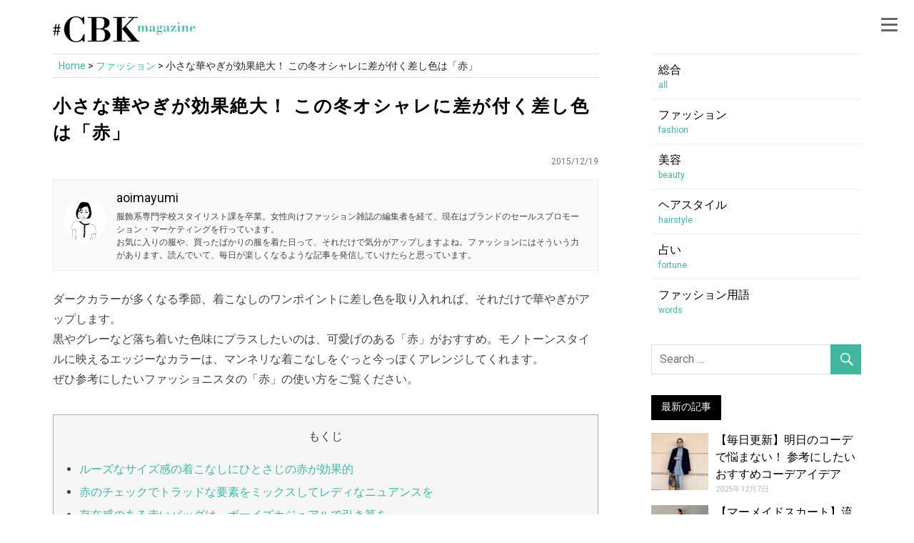

--- FILE ---
content_type: text/html; charset=UTF-8
request_url: https://magazine.cubki.jp/articles/49282682.html
body_size: 30069
content:
<!DOCTYPE html>
<html lang="ja">

<head>
	
<link rel="canonical" href="https://magazine.cubki.jp/articles/49282682.html">

<!-- Google Tag Manager -->
<script>(function(w,d,s,l,i){w[l]=w[l]||[];w[l].push({'gtm.start':
new Date().getTime(),event:'gtm.js'});var f=d.getElementsByTagName(s)[0],
j=d.createElement(s),dl=l!='dataLayer'?'&l='+l:'';j.async=true;j.src=
'https://www.googletagmanager.com/gtm.js?id='+i+dl;f.parentNode.insertBefore(j,f);
})(window,document,'script','dataLayer','GTM-P36366');</script>
<!-- End Google Tag Manager -->
	
	<!-- Google tag (gtag.js) -->
<script async src="https://www.googletagmanager.com/gtag/js?id=G-NGRF376FW6"></script>
<script>
  window.dataLayer = window.dataLayer || [];
  function gtag(){dataLayer.push(arguments);}
  gtag('js', new Date());

  gtag('config', 'G-NGRF376FW6', {
    'page_title' : document.title,
    'page_path': location.pathname,
    'author': 'aoimayumi',
    'category': 'fashion',
    'published_date': '2015/12'
  });
</script>

<script data-ad-client="ca-pub-1015195528628482" async src="https://pagead2.googlesyndication.com/pagead/js/adsbygoogle.js"></script>
	
	<!-- GA ユニバーサル -->
<script defer>
  (function(i,s,o,g,r,a,m){i['GoogleAnalyticsObject']=r;i[r]=i[r]||function(){
  (i[r].q=i[r].q||[]).push(arguments)},i[r].l=1*new Date();a=s.createElement(o),
  m=s.getElementsByTagName(o)[0];a.async=1;a.src=g;m.parentNode.insertBefore(a,m)
  })(window,document,'script','https://www.google-analytics.com/analytics.js','ga');

  ga('create', 'UA-47899476-8', 'auto');
  ga('require', 'GTM-N7PZCPN');
  ga('set', 'dimension1', 'aoimayumi');
  ga('set', 'dimension2', 'fashion');
  ga('set', 'dimension3', '2015/12');
  ga('set', 'title', '小さな華やぎが効果絶大！ この冬オシャレに差が付く差し色は「赤」'); // ★記事タイトルを設定
  ga('send', 'pageview');
</script>
	
	
	
<link href="https://use.fontawesome.com/releases/v5.10.2/css/all.css" rel="preload"  as="style" onload="this.onload=null;this.rel='stylesheet'">
	
<meta charset="UTF-8">
<meta name="viewport" content="width=device-width, initial-scale=1">
<link rel="profile" href="https://gmpg.org/xfn/11">
<link rel="pingback" href="https://magazine.cubki.jp/xmlrpc.php">

<script async custom-element="amp-auto-ads"
        src="https://cdn.ampproject.org/v0/amp-auto-ads-0.1.js">
</script>

<title>小さな華やぎが効果絶大！ この冬オシャレに差が付く差し色は「赤」 &#8211; #CBK magazine【公式】</title>
<meta name='robots' content='max-image-preview:large' />
	<style>img:is([sizes="auto" i], [sizes^="auto," i]) { contain-intrinsic-size: 3000px 1500px }</style>
	<link rel='dns-prefetch' href='//fonts.googleapis.com' />
<link href='https://fonts.gstatic.com' crossorigin='' rel='preconnect' />
<link rel='preconnect' href='https://fonts.googleapis.com' />
<link rel="alternate" type="text/xml" title="#CBK magazine【公式】 &raquo; フィード" href="https://magazine.cubki.jp/feed" />
<link rel="alternate" type="text/xml" href="https://magazine.cubki.jp/articles/category/fashion/feed/atom" />
<!--
<rdf:RDF xmlns:rdf="http://www.w3.org/1999/02/22-rdf-syntax-ns#"
         xmlns:trackback="http://madskills.com/public/xml/rss/module/trackback/"
         xmlns:dc="http://purl.org/dc/elements/1.1/">
<rdf:Description
    rdf:about="https://magazine.cubki.jp/articles/49282682.html"
    trackback:ping="https://magazine.cubki.jp/articles/49282682.html/trackback"
    dc:title="小さな華やぎが効果絶大！ この冬オシャレに差が付く差し色は「赤」"
    dc:identifier="https://magazine.cubki.jp/articles/49282682.html"
    dc:subject="ファッション"
    dc:creator="aoimayumi"
    dc:date="2015-12-19T00:01:22+00:00" />
</rdf:RDF>
--><link rel='stylesheet' id='wp-block-library-css' href='https://magazine.cubki.jp/wp-includes/css/dist/block-library/style.min.css' type='text/css' media='all' />
<link rel='stylesheet' id='quads-style-css-css' href='https://magazine.cubki.jp/wp-content/uploads/hummingbird-assets/dfbb2ba38db80704d93629f97a65a970.css' type='text/css' media='all' />
<style id='classic-theme-styles-inline-css' type='text/css'>
/*! This file is auto-generated */
.wp-block-button__link{color:#fff;background-color:#32373c;border-radius:9999px;box-shadow:none;text-decoration:none;padding:calc(.667em + 2px) calc(1.333em + 2px);font-size:1.125em}.wp-block-file__button{background:#32373c;color:#fff;text-decoration:none}
</style>
<style id='global-styles-inline-css' type='text/css'>
:root{--wp--preset--aspect-ratio--square: 1;--wp--preset--aspect-ratio--4-3: 4/3;--wp--preset--aspect-ratio--3-4: 3/4;--wp--preset--aspect-ratio--3-2: 3/2;--wp--preset--aspect-ratio--2-3: 2/3;--wp--preset--aspect-ratio--16-9: 16/9;--wp--preset--aspect-ratio--9-16: 9/16;--wp--preset--color--black: #000000;--wp--preset--color--cyan-bluish-gray: #abb8c3;--wp--preset--color--white: #ffffff;--wp--preset--color--pale-pink: #f78da7;--wp--preset--color--vivid-red: #cf2e2e;--wp--preset--color--luminous-vivid-orange: #ff6900;--wp--preset--color--luminous-vivid-amber: #fcb900;--wp--preset--color--light-green-cyan: #7bdcb5;--wp--preset--color--vivid-green-cyan: #00d084;--wp--preset--color--pale-cyan-blue: #8ed1fc;--wp--preset--color--vivid-cyan-blue: #0693e3;--wp--preset--color--vivid-purple: #9b51e0;--wp--preset--gradient--vivid-cyan-blue-to-vivid-purple: linear-gradient(135deg,rgba(6,147,227,1) 0%,rgb(155,81,224) 100%);--wp--preset--gradient--light-green-cyan-to-vivid-green-cyan: linear-gradient(135deg,rgb(122,220,180) 0%,rgb(0,208,130) 100%);--wp--preset--gradient--luminous-vivid-amber-to-luminous-vivid-orange: linear-gradient(135deg,rgba(252,185,0,1) 0%,rgba(255,105,0,1) 100%);--wp--preset--gradient--luminous-vivid-orange-to-vivid-red: linear-gradient(135deg,rgba(255,105,0,1) 0%,rgb(207,46,46) 100%);--wp--preset--gradient--very-light-gray-to-cyan-bluish-gray: linear-gradient(135deg,rgb(238,238,238) 0%,rgb(169,184,195) 100%);--wp--preset--gradient--cool-to-warm-spectrum: linear-gradient(135deg,rgb(74,234,220) 0%,rgb(151,120,209) 20%,rgb(207,42,186) 40%,rgb(238,44,130) 60%,rgb(251,105,98) 80%,rgb(254,248,76) 100%);--wp--preset--gradient--blush-light-purple: linear-gradient(135deg,rgb(255,206,236) 0%,rgb(152,150,240) 100%);--wp--preset--gradient--blush-bordeaux: linear-gradient(135deg,rgb(254,205,165) 0%,rgb(254,45,45) 50%,rgb(107,0,62) 100%);--wp--preset--gradient--luminous-dusk: linear-gradient(135deg,rgb(255,203,112) 0%,rgb(199,81,192) 50%,rgb(65,88,208) 100%);--wp--preset--gradient--pale-ocean: linear-gradient(135deg,rgb(255,245,203) 0%,rgb(182,227,212) 50%,rgb(51,167,181) 100%);--wp--preset--gradient--electric-grass: linear-gradient(135deg,rgb(202,248,128) 0%,rgb(113,206,126) 100%);--wp--preset--gradient--midnight: linear-gradient(135deg,rgb(2,3,129) 0%,rgb(40,116,252) 100%);--wp--preset--font-size--small: 13px;--wp--preset--font-size--medium: 20px;--wp--preset--font-size--large: 36px;--wp--preset--font-size--x-large: 42px;--wp--preset--spacing--20: 0.44rem;--wp--preset--spacing--30: 0.67rem;--wp--preset--spacing--40: 1rem;--wp--preset--spacing--50: 1.5rem;--wp--preset--spacing--60: 2.25rem;--wp--preset--spacing--70: 3.38rem;--wp--preset--spacing--80: 5.06rem;--wp--preset--shadow--natural: 6px 6px 9px rgba(0, 0, 0, 0.2);--wp--preset--shadow--deep: 12px 12px 50px rgba(0, 0, 0, 0.4);--wp--preset--shadow--sharp: 6px 6px 0px rgba(0, 0, 0, 0.2);--wp--preset--shadow--outlined: 6px 6px 0px -3px rgba(255, 255, 255, 1), 6px 6px rgba(0, 0, 0, 1);--wp--preset--shadow--crisp: 6px 6px 0px rgba(0, 0, 0, 1);}:where(.is-layout-flex){gap: 0.5em;}:where(.is-layout-grid){gap: 0.5em;}body .is-layout-flex{display: flex;}.is-layout-flex{flex-wrap: wrap;align-items: center;}.is-layout-flex > :is(*, div){margin: 0;}body .is-layout-grid{display: grid;}.is-layout-grid > :is(*, div){margin: 0;}:where(.wp-block-columns.is-layout-flex){gap: 2em;}:where(.wp-block-columns.is-layout-grid){gap: 2em;}:where(.wp-block-post-template.is-layout-flex){gap: 1.25em;}:where(.wp-block-post-template.is-layout-grid){gap: 1.25em;}.has-black-color{color: var(--wp--preset--color--black) !important;}.has-cyan-bluish-gray-color{color: var(--wp--preset--color--cyan-bluish-gray) !important;}.has-white-color{color: var(--wp--preset--color--white) !important;}.has-pale-pink-color{color: var(--wp--preset--color--pale-pink) !important;}.has-vivid-red-color{color: var(--wp--preset--color--vivid-red) !important;}.has-luminous-vivid-orange-color{color: var(--wp--preset--color--luminous-vivid-orange) !important;}.has-luminous-vivid-amber-color{color: var(--wp--preset--color--luminous-vivid-amber) !important;}.has-light-green-cyan-color{color: var(--wp--preset--color--light-green-cyan) !important;}.has-vivid-green-cyan-color{color: var(--wp--preset--color--vivid-green-cyan) !important;}.has-pale-cyan-blue-color{color: var(--wp--preset--color--pale-cyan-blue) !important;}.has-vivid-cyan-blue-color{color: var(--wp--preset--color--vivid-cyan-blue) !important;}.has-vivid-purple-color{color: var(--wp--preset--color--vivid-purple) !important;}.has-black-background-color{background-color: var(--wp--preset--color--black) !important;}.has-cyan-bluish-gray-background-color{background-color: var(--wp--preset--color--cyan-bluish-gray) !important;}.has-white-background-color{background-color: var(--wp--preset--color--white) !important;}.has-pale-pink-background-color{background-color: var(--wp--preset--color--pale-pink) !important;}.has-vivid-red-background-color{background-color: var(--wp--preset--color--vivid-red) !important;}.has-luminous-vivid-orange-background-color{background-color: var(--wp--preset--color--luminous-vivid-orange) !important;}.has-luminous-vivid-amber-background-color{background-color: var(--wp--preset--color--luminous-vivid-amber) !important;}.has-light-green-cyan-background-color{background-color: var(--wp--preset--color--light-green-cyan) !important;}.has-vivid-green-cyan-background-color{background-color: var(--wp--preset--color--vivid-green-cyan) !important;}.has-pale-cyan-blue-background-color{background-color: var(--wp--preset--color--pale-cyan-blue) !important;}.has-vivid-cyan-blue-background-color{background-color: var(--wp--preset--color--vivid-cyan-blue) !important;}.has-vivid-purple-background-color{background-color: var(--wp--preset--color--vivid-purple) !important;}.has-black-border-color{border-color: var(--wp--preset--color--black) !important;}.has-cyan-bluish-gray-border-color{border-color: var(--wp--preset--color--cyan-bluish-gray) !important;}.has-white-border-color{border-color: var(--wp--preset--color--white) !important;}.has-pale-pink-border-color{border-color: var(--wp--preset--color--pale-pink) !important;}.has-vivid-red-border-color{border-color: var(--wp--preset--color--vivid-red) !important;}.has-luminous-vivid-orange-border-color{border-color: var(--wp--preset--color--luminous-vivid-orange) !important;}.has-luminous-vivid-amber-border-color{border-color: var(--wp--preset--color--luminous-vivid-amber) !important;}.has-light-green-cyan-border-color{border-color: var(--wp--preset--color--light-green-cyan) !important;}.has-vivid-green-cyan-border-color{border-color: var(--wp--preset--color--vivid-green-cyan) !important;}.has-pale-cyan-blue-border-color{border-color: var(--wp--preset--color--pale-cyan-blue) !important;}.has-vivid-cyan-blue-border-color{border-color: var(--wp--preset--color--vivid-cyan-blue) !important;}.has-vivid-purple-border-color{border-color: var(--wp--preset--color--vivid-purple) !important;}.has-vivid-cyan-blue-to-vivid-purple-gradient-background{background: var(--wp--preset--gradient--vivid-cyan-blue-to-vivid-purple) !important;}.has-light-green-cyan-to-vivid-green-cyan-gradient-background{background: var(--wp--preset--gradient--light-green-cyan-to-vivid-green-cyan) !important;}.has-luminous-vivid-amber-to-luminous-vivid-orange-gradient-background{background: var(--wp--preset--gradient--luminous-vivid-amber-to-luminous-vivid-orange) !important;}.has-luminous-vivid-orange-to-vivid-red-gradient-background{background: var(--wp--preset--gradient--luminous-vivid-orange-to-vivid-red) !important;}.has-very-light-gray-to-cyan-bluish-gray-gradient-background{background: var(--wp--preset--gradient--very-light-gray-to-cyan-bluish-gray) !important;}.has-cool-to-warm-spectrum-gradient-background{background: var(--wp--preset--gradient--cool-to-warm-spectrum) !important;}.has-blush-light-purple-gradient-background{background: var(--wp--preset--gradient--blush-light-purple) !important;}.has-blush-bordeaux-gradient-background{background: var(--wp--preset--gradient--blush-bordeaux) !important;}.has-luminous-dusk-gradient-background{background: var(--wp--preset--gradient--luminous-dusk) !important;}.has-pale-ocean-gradient-background{background: var(--wp--preset--gradient--pale-ocean) !important;}.has-electric-grass-gradient-background{background: var(--wp--preset--gradient--electric-grass) !important;}.has-midnight-gradient-background{background: var(--wp--preset--gradient--midnight) !important;}.has-small-font-size{font-size: var(--wp--preset--font-size--small) !important;}.has-medium-font-size{font-size: var(--wp--preset--font-size--medium) !important;}.has-large-font-size{font-size: var(--wp--preset--font-size--large) !important;}.has-x-large-font-size{font-size: var(--wp--preset--font-size--x-large) !important;}
:where(.wp-block-post-template.is-layout-flex){gap: 1.25em;}:where(.wp-block-post-template.is-layout-grid){gap: 1.25em;}
:where(.wp-block-columns.is-layout-flex){gap: 2em;}:where(.wp-block-columns.is-layout-grid){gap: 2em;}
:root :where(.wp-block-pullquote){font-size: 1.5em;line-height: 1.6;}
</style>
<link rel='stylesheet' id='wphb-1-css' href='https://magazine.cubki.jp/wp-content/uploads/hummingbird-assets/f8e58f108c470a2cbc5c79694f6b66ac.css' type='text/css' media='all' />
<link rel="preload" as="style" href="//fonts.googleapis.com/css?family=Roboto%7CHammersmith+One&#038;subset=latin%2Clatin-ext" /><link rel='stylesheet' id='merlin-default-fonts-css' href='//fonts.googleapis.com/css?family=Roboto%7CHammersmith+One&#038;subset=latin%2Clatin-ext' type='text/css' media='print' onload='this.media=&#34;all&#34;' />
<link rel='stylesheet' id='wphb-2-css' href='https://magazine.cubki.jp/wp-content/uploads/hummingbird-assets/5dc044dae2d5609f768d70ca48aa1d20.css' type='text/css' media='all' />
<style id='wphb-2-inline-css' type='text/css'>
.yarpp-thumbnails-horizontal .yarpp-thumbnail {width: 310px;height: 380px;margin: 5px;margin-left: 0px;}.yarpp-thumbnail > img, .yarpp-thumbnail-default {width: 300px;height: 300px;margin: 5px;}.yarpp-thumbnails-horizontal .yarpp-thumbnail-title {margin: 7px;margin-top: 0px;width: 300px;}.yarpp-thumbnail-default > img {min-height: 300px;min-width: 300px;}
</style>
<style id='quads-styles-inline-css' type='text/css'>

    .quads-location ins.adsbygoogle {
        background: transparent !important;
    }.quads-location .quads_rotator_img{ opacity:1 !important;}
    .quads.quads_ad_container { display: grid; grid-template-columns: auto; grid-gap: 10px; padding: 10px; }
    .grid_image{animation: fadeIn 0.5s;-webkit-animation: fadeIn 0.5s;-moz-animation: fadeIn 0.5s;
        -o-animation: fadeIn 0.5s;-ms-animation: fadeIn 0.5s;}
    .quads-ad-label { font-size: 12px; text-align: center; color: #333;}
    .quads_click_impression { display: none;} .quads-location, .quads-ads-space{max-width:100%;} @media only screen and (max-width: 480px) { .quads-ads-space, .penci-builder-element .quads-ads-space{max-width:340px;}}
</style>
<script type="text/javascript" src="https://magazine.cubki.jp/wp-content/uploads/hummingbird-assets/9ae10504189453ae2570807f8c90d197.js" id="wphb-3-js"></script>
<script type="text/javascript" src="https://magazine.cubki.jp/wp-content/uploads/hummingbird-assets/b54a0ac85f3d6b04ebd398e3026396a9.js" id="themezee-social-sharing-js"></script>
<!--[if lt IE 9]>
<script type="text/javascript" src="https://magazine.cubki.jp/wp-content/themes/merlin-old/js/html5shiv.min.js" id="html5shiv-js"></script>
<![endif]-->
<script type="text/javascript" src="https://magazine.cubki.jp/wp-content/uploads/hummingbird-assets/15ee8d034fdc7df52e4928d0fad49da2.js" id="wphb-4-js"></script>
<link rel="https://api.w.org/" href="https://magazine.cubki.jp/wp-json/" /><link rel="alternate" title="JSON" type="application/json" href="https://magazine.cubki.jp/wp-json/wp/v2/posts/56886" /><link rel="EditURI" type="application/rsd+xml" title="RSD" href="https://magazine.cubki.jp/xmlrpc.php?rsd" />
<meta name="generator" content="WordPress 6.7.4" />
<link rel='shortlink' href='https://magazine.cubki.jp/?p=56886' />
<link rel="alternate" title="oEmbed (JSON)" type="application/json+oembed" href="https://magazine.cubki.jp/wp-json/oembed/1.0/embed?url=https%3A%2F%2Fmagazine.cubki.jp%2Farticles%2F49282682.html" />
<link rel="alternate" title="oEmbed (XML)" type="text/xml+oembed" href="https://magazine.cubki.jp/wp-json/oembed/1.0/embed?url=https%3A%2F%2Fmagazine.cubki.jp%2Farticles%2F49282682.html&#038;format=xml" />
<script src="//pagead2.googlesyndication.com/pagead/js/adsbygoogle.js"></script><script>document.cookie = 'quads_browser_width='+screen.width;</script><style type="text/css">
			a, a:link, a:visited, .comment a:link, .top-navigation-toggle:after, .top-navigation-menu .submenu-dropdown-toggle:before, 
			.footer-navigation-toggle:after, .social-icons-navigation-toggle:after {
				color: #41b7a0;
			}
			a:hover, a:focus, a:active { color: #444; }
			button, input[type="button"], input[type="reset"], input[type="submit"], .search-form .search-submit, .more-link {
				background-color: #41b7a0;
			}
			.entry-tags .meta-tags a, .post-pagination a, .post-pagination .current, .comment-navigation a, .widget_tag_cloud .tagcloud a {
				border: 1px solid #41b7a0;
			}
			.entry-tags .meta-tags a:hover, .entry-tags .meta-tags a:active, .post-pagination a:hover, .post-pagination .current, 
			.comment-navigation a:hover, .comment-navigation a:active, .widget_tag_cloud .tagcloud a:hover, .widget_tag_cloud .tagcloud a:active {
				background-color: #41b7a0;
			}
			.main-navigation-menu a:hover, .main-navigation-menu ul, .main-navigation-menu li.current-menu-item a, 
			.main-navigation-toggle:hover, .main-navigation-toggle:active, .main-navigation-toggle:focus, 
			.sidebar-navigation-toggle:hover, .sidebar-navigation-toggle:active, .sidebar-navigation-toggle:focus {
				background-color: #41b7a0;
			}
			@media only screen and (max-width: 60em) {
				.main-navigation-menu a:hover, .main-navigation-menu li.current-menu-item a {
					background: none;
				}
			}
			@media only screen and (min-width: 60em) {
				.main-navigation-menu li.menu-item:hover a {
					background-color: #41b7a0;
				}
			}
			.site-title, .site-title a:link, .site-title a:visited, .page-title, .entry-title, .entry-title a:link, .entry-title a:visited {
				color: #5e5e5e;
			}
			.entry-title {
				border-bottom: 3px solid #5e5e5e;
			}
			.site-title a:hover, .site-title a:active, .entry-title a:hover, .entry-title a:focus, .entry-title a:active { color: #444; }
			.widget-title, .page-header .archive-title, .comments-header .comments-title, .comment-reply-title span,
			.tzwb-tabbed-content .tzwb-tabnavi li a:hover, .tzwb-tabbed-content .tzwb-tabnavi li a:active, .tzwb-tabbed-content .tzwb-tabnavi li a.current-tab { 
				background-color: #41b7a0;
			}
			.widget-category-posts .widget-header .category-archive-link .category-archive-icon {
				color: #41b7a0;
			}</style><style type="text/css">
			@media only screen and (min-width: 60em) {
				.site-branding {
					margin: 0em 0.5em;
				}
			}</style><style type="text/css">.to-snap .broken_link, .to-snap a.broken_link {
	  font-size: 0;
}</style><style type="text/css">.saboxplugin-wrap{-webkit-box-sizing:border-box;-moz-box-sizing:border-box;-ms-box-sizing:border-box;box-sizing:border-box;border:1px solid #eee;width:100%;clear:both;display:block;overflow:hidden;word-wrap:break-word;position:relative}.saboxplugin-wrap .saboxplugin-gravatar{float:left;padding:0 20px 20px 20px}.saboxplugin-wrap .saboxplugin-gravatar img{max-width:100px;height:auto;border-radius:0;}.saboxplugin-wrap .saboxplugin-authorname{font-size:18px;line-height:1;margin:20px 0 0 20px;display:block}.saboxplugin-wrap .saboxplugin-authorname a{text-decoration:none}.saboxplugin-wrap .saboxplugin-authorname a:focus{outline:0}.saboxplugin-wrap .saboxplugin-desc{display:block;margin:5px 20px}.saboxplugin-wrap .saboxplugin-desc a{text-decoration:underline}.saboxplugin-wrap .saboxplugin-desc p{margin:5px 0 12px}.saboxplugin-wrap .saboxplugin-web{margin:0 20px 15px;text-align:left}.saboxplugin-wrap .sab-web-position{text-align:right}.saboxplugin-wrap .saboxplugin-web a{color:#ccc;text-decoration:none}.saboxplugin-wrap .saboxplugin-socials{position:relative;display:block;background:#fcfcfc;padding:5px;border-top:1px solid #eee}.saboxplugin-wrap .saboxplugin-socials a svg{width:20px;height:20px}.saboxplugin-wrap .saboxplugin-socials a svg .st2{fill:#fff; transform-origin:center center;}.saboxplugin-wrap .saboxplugin-socials a svg .st1{fill:rgba(0,0,0,.3)}.saboxplugin-wrap .saboxplugin-socials a:hover{opacity:.8;-webkit-transition:opacity .4s;-moz-transition:opacity .4s;-o-transition:opacity .4s;transition:opacity .4s;box-shadow:none!important;-webkit-box-shadow:none!important}.saboxplugin-wrap .saboxplugin-socials .saboxplugin-icon-color{box-shadow:none;padding:0;border:0;-webkit-transition:opacity .4s;-moz-transition:opacity .4s;-o-transition:opacity .4s;transition:opacity .4s;display:inline-block;color:#fff;font-size:0;text-decoration:inherit;margin:5px;-webkit-border-radius:0;-moz-border-radius:0;-ms-border-radius:0;-o-border-radius:0;border-radius:0;overflow:hidden}.saboxplugin-wrap .saboxplugin-socials .saboxplugin-icon-grey{text-decoration:inherit;box-shadow:none;position:relative;display:-moz-inline-stack;display:inline-block;vertical-align:middle;zoom:1;margin:10px 5px;color:#444;fill:#444}.clearfix:after,.clearfix:before{content:' ';display:table;line-height:0;clear:both}.ie7 .clearfix{zoom:1}.saboxplugin-socials.sabox-colored .saboxplugin-icon-color .sab-twitch{border-color:#38245c}.saboxplugin-socials.sabox-colored .saboxplugin-icon-color .sab-addthis{border-color:#e91c00}.saboxplugin-socials.sabox-colored .saboxplugin-icon-color .sab-behance{border-color:#003eb0}.saboxplugin-socials.sabox-colored .saboxplugin-icon-color .sab-delicious{border-color:#06c}.saboxplugin-socials.sabox-colored .saboxplugin-icon-color .sab-deviantart{border-color:#036824}.saboxplugin-socials.sabox-colored .saboxplugin-icon-color .sab-digg{border-color:#00327c}.saboxplugin-socials.sabox-colored .saboxplugin-icon-color .sab-dribbble{border-color:#ba1655}.saboxplugin-socials.sabox-colored .saboxplugin-icon-color .sab-facebook{border-color:#1e2e4f}.saboxplugin-socials.sabox-colored .saboxplugin-icon-color .sab-flickr{border-color:#003576}.saboxplugin-socials.sabox-colored .saboxplugin-icon-color .sab-github{border-color:#264874}.saboxplugin-socials.sabox-colored .saboxplugin-icon-color .sab-google{border-color:#0b51c5}.saboxplugin-socials.sabox-colored .saboxplugin-icon-color .sab-googleplus{border-color:#96271a}.saboxplugin-socials.sabox-colored .saboxplugin-icon-color .sab-html5{border-color:#902e13}.saboxplugin-socials.sabox-colored .saboxplugin-icon-color .sab-instagram{border-color:#1630aa}.saboxplugin-socials.sabox-colored .saboxplugin-icon-color .sab-linkedin{border-color:#00344f}.saboxplugin-socials.sabox-colored .saboxplugin-icon-color .sab-pinterest{border-color:#5b040e}.saboxplugin-socials.sabox-colored .saboxplugin-icon-color .sab-reddit{border-color:#992900}.saboxplugin-socials.sabox-colored .saboxplugin-icon-color .sab-rss{border-color:#a43b0a}.saboxplugin-socials.sabox-colored .saboxplugin-icon-color .sab-sharethis{border-color:#5d8420}.saboxplugin-socials.sabox-colored .saboxplugin-icon-color .sab-skype{border-color:#00658a}.saboxplugin-socials.sabox-colored .saboxplugin-icon-color .sab-soundcloud{border-color:#995200}.saboxplugin-socials.sabox-colored .saboxplugin-icon-color .sab-spotify{border-color:#0f612c}.saboxplugin-socials.sabox-colored .saboxplugin-icon-color .sab-stackoverflow{border-color:#a95009}.saboxplugin-socials.sabox-colored .saboxplugin-icon-color .sab-steam{border-color:#006388}.saboxplugin-socials.sabox-colored .saboxplugin-icon-color .sab-user_email{border-color:#b84e05}.saboxplugin-socials.sabox-colored .saboxplugin-icon-color .sab-stumbleUpon{border-color:#9b280e}.saboxplugin-socials.sabox-colored .saboxplugin-icon-color .sab-tumblr{border-color:#10151b}.saboxplugin-socials.sabox-colored .saboxplugin-icon-color .sab-twitter{border-color:#0967a0}.saboxplugin-socials.sabox-colored .saboxplugin-icon-color .sab-vimeo{border-color:#0d7091}.saboxplugin-socials.sabox-colored .saboxplugin-icon-color .sab-windows{border-color:#003f71}.saboxplugin-socials.sabox-colored .saboxplugin-icon-color .sab-whatsapp{border-color:#003f71}.saboxplugin-socials.sabox-colored .saboxplugin-icon-color .sab-wordpress{border-color:#0f3647}.saboxplugin-socials.sabox-colored .saboxplugin-icon-color .sab-yahoo{border-color:#14002d}.saboxplugin-socials.sabox-colored .saboxplugin-icon-color .sab-youtube{border-color:#900}.saboxplugin-socials.sabox-colored .saboxplugin-icon-color .sab-xing{border-color:#000202}.saboxplugin-socials.sabox-colored .saboxplugin-icon-color .sab-mixcloud{border-color:#2475a0}.saboxplugin-socials.sabox-colored .saboxplugin-icon-color .sab-vk{border-color:#243549}.saboxplugin-socials.sabox-colored .saboxplugin-icon-color .sab-medium{border-color:#00452c}.saboxplugin-socials.sabox-colored .saboxplugin-icon-color .sab-quora{border-color:#420e00}.saboxplugin-socials.sabox-colored .saboxplugin-icon-color .sab-meetup{border-color:#9b181c}.saboxplugin-socials.sabox-colored .saboxplugin-icon-color .sab-goodreads{border-color:#000}.saboxplugin-socials.sabox-colored .saboxplugin-icon-color .sab-snapchat{border-color:#999700}.saboxplugin-socials.sabox-colored .saboxplugin-icon-color .sab-500px{border-color:#00557f}.saboxplugin-socials.sabox-colored .saboxplugin-icon-color .sab-mastodont{border-color:#185886}.sabox-plus-item{margin-bottom:20px}@media screen and (max-width:480px){.saboxplugin-wrap{text-align:center}.saboxplugin-wrap .saboxplugin-gravatar{float:none;padding:20px 0;text-align:center;margin:0 auto;display:block}.saboxplugin-wrap .saboxplugin-gravatar img{float:none;display:inline-block;display:-moz-inline-stack;vertical-align:middle;zoom:1}.saboxplugin-wrap .saboxplugin-desc{margin:0 10px 20px;text-align:center}.saboxplugin-wrap .saboxplugin-authorname{text-align:center;margin:10px 0 20px}}body .saboxplugin-authorname a,body .saboxplugin-authorname a:hover{box-shadow:none;-webkit-box-shadow:none}a.sab-profile-edit{font-size:16px!important;line-height:1!important}.sab-edit-settings a,a.sab-profile-edit{color:#0073aa!important;box-shadow:none!important;-webkit-box-shadow:none!important}.sab-edit-settings{margin-right:15px;position:absolute;right:0;z-index:2;bottom:10px;line-height:20px}.sab-edit-settings i{margin-left:5px}.saboxplugin-socials{line-height:1!important}.rtl .saboxplugin-wrap .saboxplugin-gravatar{float:right}.rtl .saboxplugin-wrap .saboxplugin-authorname{display:flex;align-items:center}.rtl .saboxplugin-wrap .saboxplugin-authorname .sab-profile-edit{margin-right:10px}.rtl .sab-edit-settings{right:auto;left:0}img.sab-custom-avatar{max-width:75px;}.saboxplugin-wrap .saboxplugin-gravatar img {-webkit-border-radius:50%;-moz-border-radius:50%;-ms-border-radius:50%;-o-border-radius:50%;border-radius:50%;}.saboxplugin-wrap .saboxplugin-gravatar img {-webkit-border-radius:50%;-moz-border-radius:50%;-ms-border-radius:50%;-o-border-radius:50%;border-radius:50%;}.saboxplugin-wrap .saboxplugin-authorname a,.saboxplugin-wrap .saboxplugin-authorname span {color:#0c0c0c;}.saboxplugin-wrap {margin-top:0px; margin-bottom:0px; padding: 0px 0px }.saboxplugin-wrap .saboxplugin-authorname {font-size:18px; line-height:25px;}.saboxplugin-wrap .saboxplugin-desc p, .saboxplugin-wrap .saboxplugin-desc {font-size:14px !important; line-height:21px !important;}.saboxplugin-wrap .saboxplugin-web {font-size:14px;}.saboxplugin-wrap .saboxplugin-socials a svg {width:18px;height:18px;}</style>

<!-- CJT Global Block (182) - hamburger menu style - START -->
<style>
/*ハンバーガーメニュー*/

#g-nav{
    /*position:fixed;にし、z-indexの数値を大きくして前面へ*/
    position:fixed;
    z-index: 999;
    /*ナビのスタート位置と形状*/
	top:0;
    right: -120%;
	width:100%;
    height: 100vh;/*ナビの高さ*/
	background:#fff;
    /*動き*/
	transition: all 0.6s;
}

/*アクティブクラスがついたら位置を0に*/
#g-nav.panelactive{
    right: 0;
}

/*ナビゲーションの縦スクロール*/
#g-nav.panelactive #g-nav-list{
    /*ナビの数が増えた場合縦スクロール*/
    position: fixed;
    z-index: 999; 
    width: 100%;
    height: 100vh;/*表示する高さ*/
    overflow: auto;
    -webkit-overflow-scrolling: touch;
}

/*ナビゲーション*/
#g-nav ul {
    /*ナビゲーション天地中央揃え*/
    position: absolute;
    z-index: 999;
    top:50%;
    left:50%;
    width: 100%;
    padding-left: 0;
    transform: translate(-50%,-50%);
}

/*リストのレイアウト設定*/

#g-nav li{
	list-style: none;
    text-align: center;
}

#g-nav li a{
	color: #333;
	text-decoration: none;
	padding:10px;
	display: block;
	text-transform: uppercase;
	letter-spacing: 0.1em;
	font-weight: bold;
}

/*========= ボタンのためのCSS ===============*/
.openbtn{
	position:fixed;
    z-index: 9999;/*ボタンを最前面に*/
	top:10px;
	right: 10px;
	cursor: pointer;
    width: 50px;
    height:50px;
}
	
/*×に変化*/	
.openbtn span{
    display: inline-block;
    transition: all .4s;
    position: absolute;
    left: 14px;
    height: 3px;
    border-radius: 2px;
	background-color: #666;
  	width: 45%;
  }

.openbtn span:nth-of-type(1) {
	top:15px;	
}

.openbtn span:nth-of-type(2) {
	top:23px;
}

.openbtn span:nth-of-type(3) {
	top:31px;
}

.openbtn.active span:nth-of-type(1) {
    top: 18px;
    left: 18px;
    transform: translateY(6px) rotate(-45deg);
    width: 30%;
}

.openbtn.active span:nth-of-type(2) {
	opacity: 0;
}

.openbtn.active span:nth-of-type(3){
    top: 30px;
    left: 18px;
    transform: translateY(-6px) rotate(45deg);
    width: 30%;
}
</style>
<!-- CJT Global Block (182) - hamburger menu style - END -->



<!-- CJT Global Block (54) - outbrain - START -->
<script type="text/javascript" async="async" src="//widgets.outbrain.com/outbrain.js"></script>
<!-- CJT Global Block (54) - outbrain - END -->



<!-- CJT Global Block (45) - jQuery - START -->
<script src="https://ajax.googleapis.com/ajax/libs/jquery/3.6.1/jquery.min.js"></script>
<!-- CJT Global Block (45) - jQuery - END -->



<!-- CJT Global Block (15) - GA outbound click event - START -->
<script>
jQuery(document).ready(function() {
  var trackOutboundLink = function(url, popup) {
     ga('send', 'event', 'outbound', 'click', url, {
       'transport': 'beacon',
       'hitCallback': function(){
         if (popup) {
           window.open(url, '_blank');
         } else {
           document.location = url;
         }
       }
     });
  }
  jQuery('.to-cbk,.to-snap a').each(function(idx, el) {
    jQuery(el).on("click", function(e) { e.preventDefault(); trackOutboundLink(el.href, el.target == '_blank') });
  });
});
</script>
<!-- CJT Global Block (15) - GA outbound click event - END -->

<link rel="icon" href="https://magazine.cubki.jp/wp-content/uploads/2016/12/cropped-logo_500-32x32.png" sizes="32x32" />
<link rel="icon" href="https://magazine.cubki.jp/wp-content/uploads/2016/12/cropped-logo_500-192x192.png" sizes="192x192" />
<link rel="apple-touch-icon" href="https://magazine.cubki.jp/wp-content/uploads/2016/12/cropped-logo_500-180x180.png" />
<meta name="msapplication-TileImage" content="https://magazine.cubki.jp/wp-content/uploads/2016/12/cropped-logo_500-270x270.png" />
 
<script type="text/javascript" src="//mlb.valuecommerce.com/mylinkbox.js" async></script>
 <style id="sccss">body {
    background: #eee;
}
::selection {
    background: #41b7a0;
    color: #fff;
}
::-moz-selection {
    background: #41b7a0;
    color: #fff;
}
.entry-title {
  border-bottom: none !important;
}
.single .entry-title {
    font-size: 25px;
    line-height: 1.5em;
    color: #000;
    letter-spacing: 2px;
}
.single p img {
    display: block;
    margin: 0 auto;
}
.ranking_more_wrapper.lazyloaded {
    text-align: right;
}
.post-slider .zeeslide .entry-title {
    font-size: 1.5rem !important;
    line-height: 1.4em;
}
.post-grid .grid-items .element.excerpt {
    padding: 0 10px;
    font-size: 13px;
    margin: 0;
}
.widget-title {
  background-color: #000 !important;
}
.post-slider-controls .zeeflex-direction-nav a {
  background: #41b7a0 !important;
}
.post-slider .zeeslide .slide-content {
  background: #41b7a0 !important;
}
.post-slider .zeeslide .more-link {
  color: #41b7a0 !important;
}
a.wpp-post-title, #recent-posts-2 a, .tzwb-posts-list a {
  color: #000 !important;
}
.blogCard {
    border: 1px solid #ddd;
    overflow: hidden;
    padding: 16px;
    border-radius: 6px;
    margin-top: 10px;
}
.blogCard p {
    display: none;
}
.single p.blogCardTitle {
    display: inline-block;
    float: right;
    width: 81.5%;
    margin-bottom: 0;
    margin-top: 0;
}
p.blogCardTitle a {
    font-size: 18px;
    line-height: 1.5em;
    color: #000;
}
.blogCardImg {
    float: left;
    width: 16%;
}
.entry-content .blogCardImg img {
    margin: 0;
    border-radius: 6px;
}
.blogCardFooter {
    float: right;
}
.entry-content .blogCardFooter a {
    color: #ccc;
    font-size: 11px;
}
.entry-content .blogCardFooter a img {
    display: inline-block;
    margin: 11px 4px 0;
    vertical-align: top;
}
.cubki_btn a.to-cbk {
    color: #41b7a0;
    text-decoration: none !important;
    margin: 0 auto 10px;
    max-width: 500px;
    text-align: center;
    padding: 15px 12px 12px;
    border: #41b7a0 1px solid;
    border-radius: 3px;
    background-color: #fff;
    display: block;
    -webkit-transition: all 0.3s ease;
    -moz-transition: all 0.3s ease;
    -o-transition: all 0.3s ease;
    transition: all 0.3s ease;
    line-height: 1.5em;
}
.cubki_btn a.to-cbk:hover {
  background-color: #41b7a0;
  color: #fff;
}
.post-slider .zeeslide .slide-image {
  overflow: hidden;
}
ul.wpp-list {
    list-style: none;
}
.wpp-thumbnail {
    margin: 0.3em 0.8em 0.6em 0;
}
.widget ul {
  padding: 0 !important;
}
.post-navigation {
    display: none;
}
.content-area {
  width: 70%;
}
section#primary {
    overflow: hidden;
}
.entry-content h3 {
    margin-top: 40px;
    font-size: 22px;
}
.entry-content.clearfix {
    line-height: 2em;
}
.cubki_btn .to-snap {
    text-align: center;
    margin-bottom: 20px;
}
img.attachment-post-thumbnail.size-post-thumbnail.wp-post-image {
    display: block;
    margin: 0 auto 20px;
}
.yarpp-thumbnails-horizontal .yarpp-thumbnail {
    border: none;
}
.yarpp-thumbnails-horizontal .yarpp-thumbnail {
    border: none;
}
.yarpp-related .yarpp-thumbnail-title {
    font-weight: normal !important;
    font-size: 16px !important;
    margin: 0;
}
.yarpp-related h3 {
    font-size: 20px !important;
    margin-top: 10px;
}
.yarpp-thumbnails-horizontal.lazyloaded {
    margin-top: 6px;
    margin-bottom:  10px;
}
nav#main-navigation {
    display: none;
}
button#main-navigation-toggle {
    display: none;
}
.site-content {
    padding: 0 1.8em;
}
.home h1.archive-title {
    display: none;
}
.home img.attachment-thumbnail.size-thumbnail.wp-post-image {
    width: 140px;
}
.home .type-post .post-thumbnail-small + .entry-header .entry-title, .widget-category-posts .large-post .entry-title {
    font-size: 16px;
    line-height: 1em;
}
.home .entry-meta {
    font-size: 10px;
    margin-top: 4px;
}
.home .entry-content.clearfix p {
    font-size: 12px;
    line-height: 1.6em;
    margin-top: 6px;
    color: #aaa;
}
.home img.attachment-thumbnail.size-thumbnail.wp-post-image {
    width: 140px;
    margin-right: 22px;
}
.single .saboxplugin-wrap .saboxplugin-authorname {
    margin-top: 12px;
}
.single .saboxplugin-wrap .saboxplugin-gravatar {
    padding: 14px;
}
.single .saboxplugin-wrap {
    margin-top: 14px;
    background: #fafafa;
}
.single .saboxplugin-wrap .saboxplugin-desc p, .saboxplugin-wrap .saboxplugin-desc {
    font-size: 12px !important;
    line-height: 1.5em !important;
}
.single .saboxplugin-wrap .saboxplugin-gravatar img {
    width: 60px;
}
.coordinate-search-area h3 {
    font-size: 14px;
}
.coordinate-search-area ul {
    margin-bottom: 10px;
    overflow: auto;
}
.coordinate-search-area ul a {
    font-size: 14px;
    margin-left: -10px;
}
a.coordinate-search-area__more {
    text-align: right;
    display: block;
    font-size: 12px;
    margin-bottom: 26px;
    color: #000 !important;
    clear: both;
    border-bottom: 1px solid #ccc;
    padding-bottom: 10px;
}
a.coordinate-search-area__more::before {
    content: "\f054";
    font-family: "Font Awesome 5 Free";
    font-weight: 900;
    margin-right: 4px;
    color: #bbb;
}
.coordinate-search-area li {
    float: left;
    margin-right: 24px;
}
.page header.entry-header {
    margin-top: 30px;
}
.page h1.page-title {
    font-size: 22px;
}
.page .tag-list li {
    float: left;
    margin-right: 40px;
}
.page .tag-list ul {
    overflow: auto;
    padding: 20px 20px 20px 44px;
    background: #fafafa;
    font-size: 14px;
    line-height: 2.4em;
    margin-top: -16px;
}
@media screen and (max-width:880px) {
    .content-area {
      width: 100%;
    }
    .site-content {
      padding: 0;
			margin-top: 10px;
    }
    .breadcrumbs {
      display: none;
    }
}
@media only screen and (max-width: 55em) {
    .content-area, .site-content .fullwidth-content-area {
        width: 100%;
        padding: 0 16px 20px;
    }
}
@media screen and (min-width:500px) {
    .banner-to-app-store, .sp {
        display: none;
    }
    .suggest_to_install_float {
        display: none !important;
    }
}
@media screen and (max-width:500px) {
    .pc {
        display: none;
    }
	  .sp.ranking-banner img {
       width: 50%;
       margin-top: -5px;
    }
    .site-branding {
        margin: 0;
    }
    .header-ad.sp {
    	text-align: center;
    	padding: 6px 0 2px;
    	background: #fafafa;
    	width: 100vw;
    	position: relative;
    	left: 50%;
    	transform: translateX(-50%);
	}
	.entry-content.clearfix {
    font-size: 14px;
    line-height: 1.3em;
  }
	.header-ad.sp .adsbygoogle {
    	margin: 0;
	}
	.header-main {
    padding: 1em 1.3em 0.5em;
  		height: 96px;
  }
  .ai-banner img {
        width: 100%;
        border: 1px solid #ddd;
    }
    .single .saboxplugin-wrap:after {
	    content: "";
	    position: absolute;
	    bottom: 0;
	    right: 50%;
	    width: 0;
	    height: 0;
	    border-style: solid;
	    border-color: transparent transparent #fff transparent;
	    border-width: 25px 10px 15px 10px;
	}
    .single .saboxplugin-wrap .saboxplugin-gravatar {
    	float: left;
	}
	.single .saboxplugin-wrap {
	    width: 100vw;
	    margin-left: calc(-50vw + 50%);
	    border: none;
	    background: #f6f6f6;
        margin-top: -29px;
  }
	.single .saboxplugin-wrap br {
	    display: none;
	}
	.single .saboxplugin-wrap .saboxplugin-gravatar img {
	    width: 46px;
	}
	.single .saboxplugin-wrap .saboxplugin-authorname {
	    text-align: left;
	    margin-bottom: 0px;
	}
	.single .saboxplugin-wrap .saboxplugin-authorname span {
	    font-size: 14px;
	    font-weight: bold;
	}
	.single .saboxplugin-wrap .saboxplugin-desc {
	    text-align: left;
	}
	.saboxplugin-desc {
	    overflow: hidden;
	    height: 62px;
	}
	.single .saboxplugin-wrap .saboxplugin-desc p, .saboxplugin-wrap .saboxplugin-desc {
	    display: -webkit-box;
	    -webkit-box-orient: vertical;
	    -webkit-line-clamp: 3;
    	padding: 0;
	}
  	.single .entry-meta p {
    	font-size: 11px;
	    line-height: 1em !important;
	    background: #c3c2b9;
	    display: inline-block;
	    border-radius: 50%;
	    padding: 16px 13px 16px;
	    color: #fff;
	    text-align: center;
	    margin-top: -30px;
	    margin-bottom: 0px;
	    position: relative;
	    z-index: 1;
    }
    img.attachment-themezee-related-posts.size-themezee-related-posts.wp-post-image {
        float: left;
        width: 23%;
        margin-right: 3%;
        padding-top: 5px;
  }
    .related-posts-list li .entry-header h4 {
        font-size: 15px;
    }
    .related-posts-list li .entry-meta {
        font-size: 10px;
        margin: 3px 0 0;
        float: right;
        padding: 0;
    }
    .related-posts-list li {
    margin: 0 0 1em;
    }
    .footer-cp-banner img {
        width: 100%;
    }
    .entry-content h3 {
        font-size: 18px;
	    line-height: 1.5em;
    }
	.single p {
	    padding: 0 16px;
	    font-size: 14px;
	    line-height: 2em !important;
	}
	.single .cubki_btn a.to-cbk {
	    margin: 10px auto 10px;
    	font-size: 14px;
	}
	.single .cubki_btn .to-snap a {
	    font-size: 12px;
	    color: #666;
	}
	.single p + .cubki_btn .to-cbk {
    	margin-top: 30px;
	}
	.single .cubki_btn + p {
    	margin-top: 30px;
	}
    .single .ts-fab-content, .ts-fab-header h4 {
    	font-size: 12px;
    	line-height: 1.8em;
	}
	.single .ts-fab-avatar {
	    width: 60px;
	}
	.single .ts-fab-text {
	    margin-left: 76px;
	}
	.single .entry-title {
	    font-size: 18px;
	    line-height: 1.5em;
	    letter-spacing: 2px;
        position: relative;
        z-index: 2;
        color: #000;
    }
	.single .entry-content.clearfix {
    	margin-top: 20px;
	}
	footer.entry-footer h3 {
	    font-size: 14px;
	    margin-bottom: 8px;
	}
	.entry-tags .meta-tags a, .post-pagination a, .post-pagination .current, .comment-navigation a, .widget_tag_cloud .tagcloud a {
	    font-size: 12px;
	    margin: 3px 2px;
	    padding: 4px 10px;
	    border-radius: 4px;
	}
}
.category-decoration {
  display: block;
}
ul.original-category {
    list-style: none;
}
ul.original-category li {
    padding: 10px;
    border-top: 1px solid #eee;
}
.category-decoration {
    color: #41b7a0;
    font-size: 12px;
}
ul.original-category a {
    color: #000;
}
ul.original-category li:hover {
    background-color: #fafafa;
}
.widget-header {
    background: none;
}
.page-header {
    background: none;
}
.widget-title, .page-header .archive-title, .comments-header .comments-title, .comment-reply-title span, .tzwb-tabbed-content .tzwb-tabnavi li a:hover, .tzwb-tabbed-content .tzwb-tabnavi li a:active, .tzwb-tabbed-content .tzwb-tabnavi li a.current-tab {
    background-color: #000 !important;
}
.comment {
    border: none;
    background: #f6f6f6;
    padding: 16px 20px;
    margin-top: 18px;
    border-radius: 12px;
}
.single .comment p {
    margin: 0;
    font-size: 14px;
}
.comment__name {
    font-size: 12px;
    font-weight: bold;
}
.comment__comment ol {
    font-size: 14px;
    margin-top: 20px;
}
body {
    background: #fff;
}
ul.wpp-list li:hover, .rpwe-li:hover {
    background-color: #f9f9f9;
}
.archive article:hover, #magazine-homepage-widgets article:hover, #logo:hover, .textwidget a:hover {
    opacity: 0.8;
}
.entry-content img {
    display: block;
}
.single-page-slider {
  margin-bottom: 40px;
}
img.custom-logo {
    width: 200px;
}
.site-branding .custom-logo {
    margin: 7px 1.5em 0 0;
}
.home .category-posts-columns-post-list .entry-content {
    display: none;
}
.adsbygoogle {
  margin-top: 40px;
  margin-bottom: 40px;
  text-align: center;
}
.google-auto-placed .adsbygoogle {
    margin-top: 0;
    margin-bottom: 0;
}
.adsbygoogle {
  text-align: left;
}
.cubki_btn .to-snap a:before {
    font-family: "Font Awesome 5 Free";
    content: "\f290";
    margin-right: 5px;
    font-weight: 900;
}
.cubki_btn .to-snap a {
    line-height: 40px;
}
.cubki_btn .to-snap {
    margin-top: -13px;
}
.cubki_btn a.to-cbk {
    margin: 20px auto;
}
.archive .entry-content a.more-link {
    display: none;
}
.archive .sort-ui form {
    display: inline-block;
}
.sort-ui input.sort_crt:hover {
    background-color: #fff;
}
.sort-ui input.sort_crt {
    background-color: #41b7a0 !important;
    color: #fff !important;
}
.archive .content-area .sort-ui form input {
    font-size: 16px;
    padding: 9px 40px 5px;
    background-color: #f6f6f6;
    color: #696969;
    margin-right: 5px;
}
.archive .content-area .sort-ui form input:hover {
    background-color: #41b7a0;
    color: #fff;
}
h1.archive-title {
    font-size: 22px;
    margin-bottom: 0;
}
.archive-description {
    margin-bottom: 30px;
    margin-top: 7px;
    font-size: 14px;
}
.post-pagination {
  margin-bottom: 20px;
  clear: both;
}
.ts-fab-content, .ts-fab-header h4 {
    font-size: 14px;
}
.ts-fab-wrapper {
    margin: 2em 0 0;
}
.single .ts-fab-tab {
    border: none;
    color: #000;
    padding: 10px 0;
    background: none;
}
img.avatar.photo {
    margin-top: 0;
    border-radius: 40px;
    -webkit-border-radius: 40px;
    -moz-border-radius: 40px;
}
@media screen and (min-width: 720px) {
    .archive .type-post .post-thumbnail-small .wp-post-image {
        width: 140px;
        margin: 0 18px 0 0;
    }
    img.attachment-merlin-thumbnail-small.size-merlin-thumbnail-small.wp-post-image {
            width: 140px;
            margin: 0 18px 0 0;
    }
    .archive .entry-title a {
        font-size: 18px;
    }
  .archive .entry-content.clearfix {
    width: calc(100% - 158px);
    width: -webkit-calc(100% - 158px);
    float: right;
    line-height: 1.5em;
    font-size: 13px;
    margin: 10px 0 20px;
    color: #999;
    }
    .archive .type-post {
        clear: both;
    }
}
@media screen and (max-width: 720px) {
    .archive a.post-thumbnail-small {
        float: left;
        width: 28%;
    }
    .archive header.entry-header {
        float: right;
        width: 68%;
    }
    .archive .entry-content.clearfix {
        float: right;
        width: 68%;
    }
    .archive article {
        clear: both;
        overflow: auto;
    }
    .archive .entry-header a {
        font-size: 16px;
    }
    .archive .entry-content p {
        font-size: 12px;
        margin: 0;
        display: none;
    }
    .archive .entry-meta, .archive .entry-meta a {
        font-size: 10px;
    }
    .archive h2.entry-title {
        line-height: 0;
    }
}
.archive .entry-meta {
    margin: 2px 0 0;
}
.entry-meta {
    font-size: 12px;
    margin: 16px 0 0;
    text-align: right;
}
.archive .entry-content p {
    margin: 0;
}
.type-post, .type-page, .type-attachment {
    margin: 0 0 1em 0;
}
.archive header.entry-header {
    padding: 2px 0;
}
.header-bar-wrap {
    border-bottom: none;
}
.ad-banner {
    text-align: center;
    margin-top: 40px;
}
.ad-banner div {
    margin: 0 auto !important;
}
.ad__under-ranking {
    margin-top: 40px;
    margin-bottom: 20px;
}
@media screen and (max-width: 880px) {
    .site-branding .custom-logo {
        margin: 0;
        width: 220px;
    }
}
.sort-ui {
    margin-bottom: 15px;
}
.banner-to-app-store {
    line-height: 0;
}
.footer-widgets-wrap {
    border-top: none;
}
ul.footer-links li a {
    color: #000;
}
ul.footer-links li {
    display: inline-block;
}

ul.footer-links {
    list-style: none;
    color: #ddd;
    margin: 40px 0 10px;
}
.rpwe-title {
    height: 67px;
    overflow: hidden;
}
.rpwe-time {
    font-size: 9px;
}
.rpwe-block li {
    margin-bottom: 5.8px;
}
.rpwe-thumb {
    margin: 2px 12px 2px 0;
}
ul.footer-links {
    font-size: 14px;
    padding-left: 1.2em;
}
div#footer-text {
    font-size: 14px;
}
.site-footer {
    padding: 0.9em 1.2em;
}
span.category-archive-note {
    font-size: 14px;
    color: #000;
}
span.category-archive-icon {
    font-size: 21px;
}
.cubki_btn.related-magazine-article {
    padding: 10px 20px;
    background: #f6f6f6;
    margin-top: 20px;
}
.cubki_btn.related-magazine-article a {
    list-style-type: disc;
    display: list-item;
    list-style-position: inside;
}
@media screen and (min-width: 401px) {
    .entry-meta {
        margin: 10px 0 0;
        font-size: 12px;
	    text-align: right;
    }
    .related-posts-list li .entry-meta {
        padding: 0.3em;
    }
    .related-posts-list h4.entry-title {
        font-size: 18px;
    }
    .related-posts-list header.entry-header {
        line-height: 22px;
    }
    .related-posts-list li .entry-header {
        margin-top: 0;
    }
    .related-posts-list li .wp-post-image {
        max-width: 18%;
        margin: 0 0.8em 0 0;
    }
    .related-posts-list li {
        margin: 0 0 1.2em;
    }
}
.single-post br {
}
.suggest_to_install_float {
    position: fixed;
    bottom: 10px;
    left: 50%;
    padding: 5px 0;
    width: 300px;
    margin: 0 auto;
    background: #41B7A0;
    margin-left: -150px;
    text-align: center;
    display: block;
    opacity: 0.9;
    border: 1px solid #fff;
    border-radius: 8px;
    -webkit-border-radius: 8px;
    -moz-border-radius: 8px;
    z-index: 3;
    display: none;
}
.suggest_to_install_float a {
    color: #fff !important;
}
ul.ts-fab-list {
    display: none;
}
.related-cbk-link__wrapper {
    background: #f6f6f6;
    padding: 16px;
}
.related-cbk-link__wrapper h3 {
    margin: 0 0 10px;
    font-size: 16px;
}
.related-cbk-link__wrapper {
    background: #f6f6f6;
    padding: 16px;
    margin-bottom: 20px;
}
.related-cbk-link {
    clear: both;
    margin-bottom: 0;
    font-size: 15px;
}
ul.related-cbk-link li {
    line-height: 1.7em;
}
.single p {
    line-height: 1.75em;
    margin: 1em 0;
}
.single header.entry-header {
    margin-bottom: 10px;
}
.update-date {
  margin-top: 10px;
  font-size: 12px;
  padding: 5px 10px;
  background-color: #f6f6f6;
}
span.update-user {
    color: #969696;
    margin-left: 5px;
}

.footer__tag-list li a {
    color: #000;
}
.footer__tag-list li {
    display: inline-block;
    padding-right: 10px;
    margin-bottom: 5px;
    font-size: 14px;
}
.footer__tag-list ul {
    list-style: none;
    margin-bottom: 5px;
    padding-left: 10px;
}
.footer__tag-list__wrapper {
    padding: 20px 0;
    margin-top: 40px;
    background: #fafafa;
}
.footer__tag-list {
    margin: 0 20px 10px;
}
.tag-list__more {
    display: inline-block;
    margin-left: 10px;
    font-size: 14px;
}
.footer__tag-list h3 {
    display: inline-block;
    font-size: 14px;
    margin-bottom: 5px;
}
.tag-list__more:before {
    content: "\f0da";
    font-family: "Font Awesome 5 Free";
    margin-right: 6px;
    font-size: 14px;
    color: #41B7A0;
   	font-weight: 900;
}
.tag-list li a {
    color: #000;
}
inspector-stylesheet:1
.tag-list li {
    display: inline-block;
    margin-right: 12px;
    margin-bottom: 12px;
}

.suggest-like {
    background: #f3f3f3;
}
.suggest-like-img {
    overflow: hidden;
    width: 50%;
    height: 190px;
    position: relative;
    display: inline-block;
    margin-bottom: -4px;
}
.suggest-like img {
    position: absolute;
    top: 50%;
    left: 50%;
    -webkit-transform: translate(-50%, -50%);
    -ms-transform: translate(-50%, -50%);
    transform: translate(-50%, -50%);
    width: 100%;
    height: auto;
}
.suggest-like__info {
    display: inline-block;
    text-align: center;
    width: 49%;
    vertical-align: top;
    height: 190px;
    padding-top: 63px;
}
.suggest-like__info iframe {
    margin: 10px auto;
    display: block;
    height: 30px;
}
@media screen and (max-width: 700px) {
    .suggest-like-img {
        width: 30%;
        height: 80px;
    }
    .suggest-like__info {
        width: 68%;
        height: 80px;
        padding-top: 18px;
        font-size: 12px;
    }
    .suggest-like__info iframe {
        margin: 6px auto;
    }
    div#footer-text {
        font-size: 12px;
	}
}
.entry-footer-meta {
    border-top: none;
    border-bottom: none;
    padding: 0;
    margin: 10px 0 30px;
}
.entry-tags.clearfix {
    margin-bottom: 10px;
}
a.readmore-btn {
    color: #aaa !important;
    font-size: 12px;
}
.ranking-posts ul.wpp-list {
    padding: 0;
}
.ranking-posts .wpp-views {
    display: block;
    color: #aaa;
    font-size: 12px;
    text-align: right;
}
.ranking-posts h3 {
    display: inline-block;
    margin: 0;
    padding: 0.5em 1em;
    font-family: 'Hammersmith One', Tahoma, Arial;
    font-size: 0.875rem;
    font-weight: normal;
    text-transform: uppercase;
    color: #fff;
    background: #000;
    margin-bottom: 13px;
}
.ranking-posts a.wpp-post-title {
    font-size: 15px;
    color: #5e5e5e !important;
    font-weight: bold;
    margin-bottom: 5px;
    display: block;
}
.ranking-posts li {
    margin-bottom: 16px;
}
.ranking-posts img.wpp-thumbnail {
    margin: 0 0.8em 0 0;
}
@media screen and (min-width: 500px) {
    .ranking-posts .wpp-list li:not(:nth-child(2n)) {
        margin-right: 1%;
    }
    .ranking-posts .wpp-list li {
        width: 49%;
        display: inline-block;
    }
}
@media screen and (max-width: 500px) {
	.blogCard {
	    padding: 12px;
	}
	.single p.blogCardTitle a {
	    font-size: 14px;
	}
	.single p.blogCardTitle {
	    line-height: 1em;
	    width: 76%;
	}
	.blogCardImg {
	    width: 20%;
	}
  .ranking-posts img.wpp-thumbnail {
        float: left;
        width: 23%;
        margin-right: 3%;
        padding-top: 5px;
    }
    .stocks-iframe {
    	width: 100vw;
    	position: relative;
    	left: 50%;
    	transform: translateX(-50%);
	}
	.home img.attachment-thumbnail.size-thumbnail.wp-post-image {
    	width: 23%;
	    margin-right: 2%;
	    vertical-align: top;
	}
	.home header.entry-header {
    	width: 72%;
    	display: inline-block;
    	line-height: 1.3em;
	}
	.home .type-post .post-thumbnail-small + .entry-header .entry-title {
    	font-size: 13px;
	}
	.home .entry-content.clearfix {
    display: none;
  }
}
.rpwe-block ul{
list-style: none !important;
margin-left: 0 !important;
padding-left: 0 !important;
}

.rpwe-block li{
border-bottom: none !important;
margin-bottom: 10px;
list-style-type: none;
}

.rpwe-block a{
display: inline !important;
color: #000 !important;
text-decoration: none;
}

.rpwe-block h3{
background: none !important;
clear: none;
margin-bottom: 0 !important;
margin-top: 0 !important;
font-weight: 400;
font-size: 1rem !important;
line-height: 1.5em;
}

.rpwe-thumb{
border: none !important;
box-shadow: none !important;
margin: 2px 10px 2px 0;
padding: 0 !important;
}

.rpwe-summary{
font-size: 12px;
}

.rpwe-time{
color: #bbb;
font-size: 11px;
}

.rpwe-comment{
color: #bbb;
font-size: 11px;
padding-left: 5px;
}

.rpwe-alignleft{
display: inline;
float: left;
}

.rpwe-alignright{
display: inline;
float: right;
}

.rpwe-aligncenter{
display: block;
margin-left: auto;
margin-right: auto;
}

.rpwe-clearfix:before,
.rpwe-clearfix:after{
content: "";
display: table !important;
}

.rpwe-clearfix:after{
clear: both;
}

.rpwe-clearfix{
zoom: 1;
}
a.wpp-post-title {
    font-size: 15px;
    margin-bottom: 8px;
    display: block;
    height: 46px;
    overflow: hidden;
}
img.wpp-thumbnail {
    margin: 0 0.8em 0 0;
}
.wpp-list li {
    margin-bottom: 10px;
}
.ai-banner img {
    width: 44%;
    border: 1px solid #ddd;
    margin: 1%;
}
.ai-banner {
    text-align: center;
    margin-bottom: 30px;
}

/*ランキング順位表示*/
ul.wpp-list li {
    border-bottom: 1px dashed #77776E;
    position: relative;
    list-style: none;
}
/*記事タイトル*/
ul.wpp-list li a.wpp-post-title {
    display: block;
    text-decoration: none;
    font-size: 15px;
    color: #333;
    margin: 10px 10px 10px 0px;
}
ul.wpp-list li a.wpp-post-title:hover {
    color: #3fa3ff;
}
/*アイキャッチ*/
ul.wpp-list li img {
    margin: 10px;
}
/*ランキングカウンター*/
ul.wpp-list li:before {
    content: counter(wpp-count);
    display: block;
    position: absolute;
    font-size: 10px;
    font-weight: bold;
    color: #fff;
    background-color: #555;
    height: 24px;
    width: 24px;
    text-align: center;
    border-radius: 16px;
   	line-height: 2.4em;
}
/*カウント数*/
ul.wpp-list li {
    counter-increment: wpp-count;
}
/*ランキング1〜3の色変更*/
ul.wpp-list li:nth-child(1):before{
    background-color: #EFAF00;
}
ul.wpp-list li:nth-child(2):before{
    background-color: #9EACB4;
}
ul.wpp-list li:nth-child(3):before{
    background-color: #BA6E40;
}
/*ここから違うやつ、タイトルを画像の上部から表示*/
.wpp-list li {
    overflow: hidden;
    float: none;
    clear: both;
}
.wpp-thumbnail {
    display: inline;
    float: left;
}
/*楽天アフィリエイト枠の非表示*/
.rakuten_aff table, .rakuten_aff th, .rakuten_aff td {
    border: none !important ;/*優先順位高*/
}
/* Simple GA Ranking */
/*ランキング表示設定*/

#secondary   .widget_simple_ga_ranking ol {
  padding-left: 0;
  padding-bottom:0.5em;
  list-style: none;
  border-top: 1px dotted grey;
  border-bottom: 1px dotted grey;
}

.sga-ranking-list img {
  width: 8em;
  height: 8em;
}

.sga-ranking-list figure {
  float: left;
  margin-top: 3px;
  margin-right: 5px;
  width: 5em;
  height: 5em;
  overflow: hidden;
}

.sga-ranking-list {
  text-align: left;
  box-sizing: content-box;
  border-bottom: 2px dotted grey;
  height: 10em;
  overflow: hidden;
  padding-top: 1em;
  padding-bottom: 0em;
}

.sga-ranking-list .ranking-img {
  width: 10em;
  height: 10em;
  float: left;
  margin-right: 0.3em
}

.sga-ranking-list::before,
.sga-ranking-list::after {
  content: “”;
  clear: both;
  display: block;
}

.sga-ranking-list:last-child {
  border-bottom: none;
  padding-bottom: 0;
  margin-bottom: 0;
}
.sga-ranking-list figure a {
  display: inline;
}
.sga-ranking-list a {
  overflow: hidden;
  line-height: 1.5;
}
.sga-ranking-list a:hover{
  text-decoration: underline;
}

/*simpleGAランキングのデザイン*/
.sga-ranking {
	counter-reset: number;  /*順位付け用*/
}
.sga-ranking li {
	position: relative;
	list-style: none;
}
.sga-ranking li:before {
	counter-increment: number;
	content: counter(number);
    display: block;
    position: absolute;
    font-size: 10px;
    font-weight: bold;
    color: #fff;
    background-color: #555;
    height: 24px;
    width: 24px;
    text-align: center;
   	line-height: 2.4em;
	background-color: #41b7a0;  /*好きな色に変更する。特に順位別に指定が無ければこの色になる。*/
	z-index: 1;
}
.sga-ranking li.sga-ranking-list.sga-ranking-list-1:before {
	background-color: #EFAF00; /*１位用：好きな色に変更する*/
}
.sga-ranking li.sga-ranking-list.sga-ranking-list-2:before {
	background-color: #9EACB4; /*2位用：好きな色に変更する*/
}

.sga-ranking li.sga-ranking-list.sga-ranking-list-3:before {
	background-color: #BA6E40; /*3位用：好きな色に変更する*/
}


.ranking-posts li.sga-ranking-list {
    height: initial;
    margin-bottom: 1px;
}
.ranking-posts .sga-ranking-list .ranking-img {
    height: initial;
    width: initial;
    margin-right: 14px;
}
.ranking-posts .sga-ranking-list img {
    object-fit: cover;
}
.ranking-posts .sga-ranking-list a {
    font-size: 14px;
    color: #000;
}


/* --YouTubeサイズ調整-- */
.youtube {
position: relative;
height: 0;
padding-bottom: 56.25%;
overflow:hidden;
}
.youtube iframe {
position: absolute;
width: 100%;
height: 100%;
top: 0;
left: 0;
}
/*————————————–
YARPP関連記事
————————————–*/
.yarpp-thumbnail > img, .yarpp-thumbnail-default {
height: auto !important;
}
.yarpp-thumbnails-horizontal .yarpp-thumbnail-title {
max-height: 7.5em !important;
}

/* 目次_Table of Contents Plus */

#toc_container {
        margin: 2.2em auto;
}
#toc_container {
	  border: 1px double #aaa!important;
    background: #f6f6f6!important;
}
#toc_container p.toc_title+ul.toc_list {
    margin: 1em!important;
}
#toc_container .toc_title {
text-align: center !important;
}

#toc_container ul {
    list-style: disc!important;
}

#toc_container ul ul {
    margin-left: 1.5em!important;
}
#toc_container .toc_list li ul li {
    font-size: .95em;font-weight: normal;
}
#toc_container.no_bullets li,#toc_container.no_bullets ul,#toc_container.no_bullets ul li,.toc_widget_list.no_bullets,.toc_widget_list.no_bullets li {
    list-style-type:disc;
}

/* アフィリエイトCSS */
.shopBox {
  /* border: 1px solid #192F60; */
  border-radius: 10px;
  padding: 0 15px;
  margin: 30px 0;
}

@media only screen and (min-width: 769px) {
  .shopBox {
    padding: 0;
    max-width: 700px;
    margin-left: auto;
    margin-right: auto;
  }
	.shopBox_contents{
		display: flex;
		justify-content: space-between;
  }
  .shopBox_img{
    margin-right: 30px;
  }
}

/*.shopBox_img a {
  -webkit-filter: drop-shadow(5px 5px 5px rgba(0, 0, 0, 0.3));
          filter: drop-shadow(5px 5px 5px rgba(0, 0, 0, 0.3));
}*/

.shopBox_title{
  margin-top: 0;
}

.shopBox_title a {
  color: #62c9c7;
  font-size: 1.1em;
  text-decoration: underline;
}

.shopBox_title p {
  font-size: .9em;
  margin-top: .5em;
}

.shopBox_btn_item {
  border-radius: 10px;
  margin-top: 15px;
/*  -webkit-filter: drop-shadow(2px 2px 1px rgba(0, 0, 0, 0.3));
          filter: drop-shadow(2px 2px 1px rgba(0, 0, 0, 0.3)); */
}

.shopBox_btn_item a {
  padding: 7px 20px;
  display: block;
  color: #fff;
  text-decoration: none;
}

@media only screen and (max-width: 768px) {
  .shopBox_img, .shopBox_btn_item {
    text-align: center;
  }
}

@media only screen and (min-width: 769px) {
  .shopBox_btn_item {
    display: inline-block;
    margin-right: 10px;
    transition: .3s;
  }
  .shopBox_btn_item:hover{
    -webkit-filter:none;
            filter:none;
  }
}

.shopBox_btn .amazon {
  background-color: #0071E3;
}

.shopBox_btn .kindle {
  background-color: #007dcd;
}

.shopBox_btn .rakuten {
  background-color: #c20004;
}

.shopBox_btn .rakutenkobo {
  background-color: #E32F2F;
}

.shopBox_btn .other {
  background-color: #81d8d1;
}
ul.shopBox_btn {
    list-style: none;
    padding: 0;
}
.shopBox_img.shopBox_inner img {
    text-align: center;
    margin: 0 auto !important;
}
.shopBox_title {
    margin-top: 10px;
}</style>
<!--FAQ構造化データ-->
	
</head>

<body class="post-template-default single single-post postid-56886 single-format-standard">


<!-- Google Tag Manager (noscript) -->
<noscript><iframe src="https://www.googletagmanager.com/ns.html?id=GTM-P36366"
height="0" width="0" style="display:none;visibility:hidden"></iframe></noscript>
<!-- End Google Tag Manager (noscript) -->
	
	<div id="page" class="hfeed site">
		
		<a class="skip-link screen-reader-text" href="#content">Skip to content</a>
		
		<header id="masthead" class="site-header clearfix" role="banner">
			
			<div id="header-top" class="header-bar-wrap">
				
				
	<div id="header-bar" class="header-bar clearfix">
		
				
	</div>				
			</div>
			
			<div class="header-main clearfix">
						
				<div id="logo" class="site-branding clearfix">
				
					<a href="https://magazine.cubki.jp/" class="custom-logo-link" rel="home"><img width="600" height="108" src="https://i1.wp.com/magazine.cubki.jp/wp-content/uploads/2016/12/logo_magazine_2-2.png?fit=600%2C108&amp;ssl=1" class="custom-logo pc"/><img width="600" height="108" src="https://magazine.cubki.jp/wp-content/uploads/2022/04/download-1.png" class="custom-logo sp"/></a>
				
				</div><!-- .site-branding -->
			
				<div class="header-widgets clearfix">
					
										
				</div><!-- .header-widgets -->
			
			</div><!-- .header-main -->

<!--
			<div class="sp"><div><a href="https://bit.ly/3lq4AI9" target="_blank"><img src="https://magazine.cubki.jp/wp-content/uploads/2022/05/podcast_banner.png"></a></div></div>
			<div class="sp ranking-banner"><div>
				<a href="https://magazine.cubki.jp/articles/70406331.html" target="_blank"><img src="https://magazine.cubki.jp/wp-content/uploads/2022/06/banner_ranking_2.png"></a><a href="https://magazine.cubki.jp/articles/70406861.html" target="_blank"><img src="https://magazine.cubki.jp/wp-content/uploads/2022/06/40-50_ranking_2.png"></a>
			</div></div>			
 -->

			<nav id="main-navigation" class="primary-navigation navigation clearfix" role="navigation">
				<ul id="menu-main-navigation" class="main-navigation-menu menu"><li class="page_item page-item-545767"><a href="https://magazine.cubki.jp/buy-adspace">Buy Adspace</a></li>
<li class="page_item page-item-545768"><a href="https://magazine.cubki.jp/disable-ads">Hide Ads for Premium Members</a></li>
<li class="page_item page-item-2"><a href="https://magazine.cubki.jp/sample-page">TOP</a></li>
<li class="page_item page-item-81280"><a href="https://magazine.cubki.jp/70081280">アイテムからコーディネートをさがす</a></li>
<li class="page_item page-item-81286"><a href="https://magazine.cubki.jp/70081286">カラー・柄・素材・モチーフからコーディネートをさがす</a></li>
<li class="page_item page-item-81275"><a href="https://magazine.cubki.jp/70081275">シーンからコーディネートをさがす</a></li>
<li class="page_item page-item-81284"><a href="https://magazine.cubki.jp/70081284">テイストからコーディネートをさがす</a></li>
<li class="page_item page-item-81277"><a href="https://magazine.cubki.jp/70081277">テクニック・スタイルからコーディネートをさがす</a></li>
<li class="page_item page-item-81288"><a href="https://magazine.cubki.jp/70081288">ブランドからコーディネートをさがす</a></li>
<li class="page_item page-item-470728"><a href="https://magazine.cubki.jp/70470728">情報の外部送信先</a></li>
</ul>			</nav><!-- #main-navigation -->
			
					
<div class="openbtn"><span></span><span></span><span></span></div>
<nav id="g-nav">
  <div id="g-nav-list"><!--ナビの数が増えた場合縦スクロールするためのdiv※不要なら削除-->
    <ul>
      <li><a href="https://magazine.cubki.jp/">トップページ</a></li> 
      <li><a href="https://magazine.cubki.jp/articles/70406331.html">人気の記事ランキング</a></li> 
      <li><a href="https://magazine.cubki.jp/articles/70410602.html">最新おすすめトレンド記事</a></li>
      <li><a href="https://magazine.cubki.jp/articles/70406861.html">【40代50代】人気の記事ランキング</a></li> 
      <li><a href="https://magazine.cubki.jp/articles/tag/%e3%80%9040%e4%bb%a350%e4%bb%a3%e3%80%91%e6%9c%8d%e4%bd%95%e8%b2%b7%e3%81%88%e3%81%b0%e3%81%84%e3%81%84%ef%bc%9f">【40代50代】おすすめ商品記事</a></li>
    </ul>
  </div>
</nav>
		
		</header><!-- #masthead -->
		
		<div id="content" class="site-content container clearfix">
		
	<section id="primary" class="content-area">
		<main id="main" class="site-main" role="main">

<div class="breadcrumbs">
    <!-- Breadcrumb NavXT 7.4.1 -->
<span property="itemListElement" typeof="ListItem"><a property="item" typeof="WebPage" title="#CBK magazine【公式】へ移動" href="https://magazine.cubki.jp" class="home"><span property="name">Home</span></a><meta property="position" content="1"></span> &gt; <span property="itemListElement" typeof="ListItem"><a property="item" typeof="WebPage" title="ファッションのカテゴリーアーカイブへ移動" href="https://magazine.cubki.jp/articles/category/fashion" class="taxonomy category"><span property="name">ファッション</span></a><meta property="position" content="2"></span> &gt; <span property="itemListElement" typeof="ListItem"><span property="name">小さな華やぎが効果絶大！ この冬オシャレに差が付く差し色は「赤」</span><meta property="position" content="3"></span></div>

					
		
<meta property="og:url" content="https://magazine.cubki.jp/articles/49282682.html" />
<meta property="og:type" content="article" />
<meta property="og:title" content="小さな華やぎが効果絶大！ この冬オシャレに差が付く差し色は「赤」【公式】" />
<meta property="og:site_name" content="#CBK magazine" />
<meta property="og:image" content="https://magazine.cubki.jp/wp-content/uploads/2016/12/556a88d8-s-457x640.jpg" />

	<article id="post-56886" class="post-56886 post type-post status-publish format-standard has-post-thumbnail hentry category-fashion tag-892 tag-2089 tag-33 tag-242 tag-383">
				
<!-- logly -->
<!-- logly_icon https://magazine.cubki.jp/wp-content/uploads/2016/12/556a88d8-s.jpg -->
<!-- logly_category ファッション -->
<!-- logly_date 2015-12-19 -->

		<!-- <div class="article__keyvisual"><img width="300" height="300" src="https://magazine.cubki.jp/wp-content/uploads/2016/12/556a88d8-s-300x300.jpg" class="attachment-thumbnail size-thumbnail wp-post-image" alt="" decoding="async" fetchpriority="high" srcset="https://magazine.cubki.jp/wp-content/uploads/2016/12/556a88d8-s-300x300.jpg 300w, https://magazine.cubki.jp/wp-content/uploads/2016/12/556a88d8-s-45x45.jpg 45w" sizes="(max-width: 300px) 100vw, 300px" /></div> -->
		
		<header class="entry-header">
			
			<!-- logly_title_begin --><h1 class="entry-title">小さな華やぎが効果絶大！ この冬オシャレに差が付く差し色は「赤」</h1><!-- logly_title_end -->
			
<!-- 				
		<div class="entry-meta">
		
		<span class="meta-date">Posted on <a href="https://magazine.cubki.jp/articles/49282682.html" title="12:01 AM" rel="bookmark"><time class="entry-date published updated" datetime="2015-12-19T00:01:22+09:00">2015年12月19日</time></a></span><span class="meta-author"> by <span class="author vcard"><a class="url fn n" href="https://magazine.cubki.jp/articles/author/aoimayumi" title="View all posts by aoimayumi" rel="author">aoimayumi</a></span></span>		
		</div>
		
	 -->

<div class="entry-meta sp"><p>2015<br/>12/19</p></div>
<div class="entry-meta pc"><p>2015/12/19</p></div>

<div class="saboxplugin-wrap" itemtype="http://schema.org/Person" itemscope itemprop="author"><div class="saboxplugin-tab"><div class="saboxplugin-gravatar"><img alt='aoimayumi' src='https://magazine.cubki.jp/wp-content/uploads/2016/12/aoimayumi_avatar_1481177403-100x100.png' srcset='https://magazine.cubki.jp/wp-content/uploads/2016/12/aoimayumi_avatar_1481177403-200x200.png 2x' class='avatar avatar-100 photo' height='100' width='100' itemprop="image" decoding='async'/></div><div class="saboxplugin-authorname"><a href="https://magazine.cubki.jp/articles/author/aoimayumi" class="vcard author" rel="author"><span class="fn">aoimayumi</span></a></div><div class="saboxplugin-desc"><div itemprop="description"><p>服飾系専門学校スタイリスト課を卒業。女性向けファッション雑誌の編集者を経て、現在はブランドのセールスプロモーション・マーケティングを行っています。<br />
お気に入りの服や、買ったばかりの服を着た日って、それだけで気分がアップしますよね。ファッションにはそういう力があります。読んでいて、毎日が楽しくなるような記事を発信していけたらと思っています。</p>
</div></div><div class="clearfix"></div></div></div>

			
		</header><!-- .entry-header -->

<!-- <amp-auto-ads type="adsense" data-ad-client="ca-pub-1015195528628482"> -->
<!-- </amp-auto-ads> -->

		<div class="entry-content clearfix">
			<!-- logly_body_begin --><p>ダークカラーが多くなる季節、着こなしのワンポイントに差し色を取り入れれば、それだけで華やぎがアップします。<br />黒やグレーなど落ち着いた色味にプラスしたいのは、可愛げのある「赤」がおすすめ。モノトーンスタイルに映えるエッジーなカラーは、マンネリな着こなしをぐっと今っぽくアレンジしてくれます。<br />ぜひ参考にしたいファッショニスタの「赤」の使い方をご覧ください。</p>
<div id="toc_container" class="no_bullets"><p class="toc_title">もくじ</p><ul class="toc_list"><li><a href="#i">ルーズなサイズ感の着こなしにひとさじの赤が効果的</a></li><li><a href="#i-2">赤のチェックでトラッドな要素をミックスしてレディなニュアンスを</a></li><li><a href="#i-3">存在感のある赤いバッグは、ボーイズカジュアルで引き算を</a></li><li><a href="#i-4">大人のクラス感を演出してくれるバッグ使いに注目</a></li><li><a href="#i-5">エレガントなバッグの赤でカジュアルコーデを引き立てて</a></li><li><a href="#i-6">女度の高いスウェードの赤はラフなパンツが好バランス</a></li><li><a href="#i-7">装いにプラスするだけで一気に洗練コーデが完成する魅力たっぷりの赤</a></li></ul></div>
<h3><span id="i">ルーズなサイズ感の着こなしにひとさじの赤が効果的</span></h3>
<div align="center"></div>
<div class="cubki_btn">
<div class="to-snap"><a target="_blank" href="https://cubki.jp/snaps/Mzk4PTE0NDczODQ2Mzg"><img decoding="async" src="https://magazine.cubki.jp/assets/images/cubki/imgs/5/5/556a88d8-s.jpg"><br />類似商品を500ブランドから検索</a></div>
</div>
<div style="text-align: center;"></div>
<p>オーバーサイズのトップスとロングスカートを組み合わせた今年らしいラフな装い。さりげなくプラスするだけで、ラフな雰囲気を一気に洗練された印象に転換させてくれる赤いショルダーバッグがアクセントになっています。</p>
<div class="cubki_btn"><a class="to-cbk" target="_blank" href="https://cubki.jp/snaps/search?query=%E3%83%AC%E3%83%83%E3%83%89+%E3%82%B7%E3%83%A7%E3%83%AB%E3%83%80%E3%83%BC%E3%83%90%E3%83%83%E3%82%B0">赤いショルダーバッグのコーデ一覧♡</a></div>
<p></p>
<div class="cubki_btn"><a class="to-cbk" target="_blank" href="https://cubki.jp/stock?keyword=%E3%83%AC%E3%83%83%E3%83%89+%E3%82%B7%E3%83%A7%E3%83%AB%E3%83%80%E3%83%BC%E3%83%90%E3%83%83%E3%82%B0">プチプラの赤いショルダーバッグ一覧♡</a></div>
<p></p>

<!-- WP QUADS Content Ad Plugin v. 2.0.92 -->
<div class="quads-location quads-ad449695 " id="quads-ad449695" style="float:none;margin:10px 3px 10px 3px;padding:0px 0px 0px 0px;" data-lazydelay="0">

 <!-- WP QUADS - Quick AdSense Reloaded v.2.0.92 Content AdSense async --> 


            <ins class="adsbygoogle"
                 style="display:block; text-align:center;"
                         data-ad-layout="in-article"
                         data-ad-format="fluid"
                 data-ad-client="ca-pub-1015195528628482"
                 data-ad-slot="8614274894"></ins>
                 <script>
                 (adsbygoogle = window.adsbygoogle || []).push({});</script>
 <!-- end WP QUADS --> 


</div>
<h3><span id="i-2">赤のチェックでトラッドな要素をミックスしてレディなニュアンスを</span></h3>
<div align="center"></div>
<div class="cubki_btn">
<div class="to-snap"><a target="_blank" href="https://cubki.jp/snaps/MzA4PTE0NDcyMTI0Mjc"><img decoding="async" src="https://magazine.cubki.jp/assets/images/cubki/imgs/5/e/5e4d7000-s.jpg"><br />類似商品を500ブランドから検索</a></div>
</div>
<p>バッグにつけた赤いタータンチェックのストールが目を引くモノトーンスタイル。上品で落ち着いた印象の着こなしに、遊び心たっぷりのストールでトレンド感をプラス。<br />小物をポイントに、地味になりがちなコーデを引き締めています。</p>
<div class="cubki_btn"><a class="to-cbk" target="_blank" href="https://cubki.jp/snaps/search?query=%E3%83%AC%E3%83%83%E3%83%89+%E3%83%81%E3%82%A7%E3%83%83%E3%82%AF+%E3%82%B9%E3%83%88%E3%83%BC%E3%83%AB">赤いチェックストールのコーデ一覧♡</a></div>
<p></p>
<div class="cubki_btn"><a class="to-cbk" target="_blank" href="https://cubki.jp/stock?keyword=%E3%83%AC%E3%83%83%E3%83%89+%E3%83%81%E3%82%A7%E3%83%83%E3%82%AF+%E3%82%B9%E3%83%88%E3%83%BC%E3%83%AB">プチプラの赤いチェックストール一覧♡</a></div>
<p></p>
<h3><span id="i-3">存在感のある赤いバッグは、ボーイズカジュアルで引き算を</span></h3>
<div align="center"></div>
<div class="cubki_btn">
<div class="to-snap"><a target="_blank" href="https://cubki.jp/snaps/MjIxPTE0NDY5OTg2NTY"><img decoding="async" src="https://magazine.cubki.jp/assets/images/cubki/imgs/3/a/3a993bfc-s.jpg"><br />類似商品を500ブランドから検索</a></div>
</div>
<div style="text-align: center;"></div>
<p>清楚な白シャツにテーラードカラーのベストをレイヤードした、ハンサム度たっぷりのコーディネート。モノトーンスタイルをぐっと華やかにアップデートしてくれる赤いバッグで、着こなしにメリハリをプラス。より洗練された印象に仕上げています。</p>
<div class="cubki_btn"><a class="to-cbk" target="_blank" href="https://cubki.jp/snaps/search?query=%E3%83%AC%E3%83%83%E3%83%89+%E3%83%90%E3%83%83%E3%82%B0">赤いバッグのコーデ一覧♡</a></div>
<p></p>
<div class="cubki_btn"><a class="to-cbk" target="_blank" href="https://cubki.jp/stock?keyword=%E3%83%AC%E3%83%83%E3%83%89+%E3%83%90%E3%83%83%E3%82%B0">プチプラの赤いバッグ一覧♡</a></div>
<p></p>

<!-- WP QUADS Content Ad Plugin v. 2.0.92 -->
<div class="quads-location quads-ad449695 " id="quads-ad449695" style="float:none;margin:10px 3px 10px 3px;padding:0px 0px 0px 0px;" data-lazydelay="0">

 <!-- WP QUADS - Quick AdSense Reloaded v.2.0.92 Content AdSense async --> 


            <ins class="adsbygoogle"
                 style="display:block; text-align:center;"
                         data-ad-layout="in-article"
                         data-ad-format="fluid"
                 data-ad-client="ca-pub-1015195528628482"
                 data-ad-slot="8614274894"></ins>
                 <script>
                 (adsbygoogle = window.adsbygoogle || []).push({});</script>
 <!-- end WP QUADS --> 


</div>
<h3><span id="i-4">大人のクラス感を演出してくれるバッグ使いに注目</span></h3>
<div align="center"></div>
<div class="cubki_btn">
<div class="to-snap"><a target="_blank" href="https://cubki.jp/snaps/Mzk4PTE0NDY3ODI4ODk"><img decoding="async" src="https://magazine.cubki.jp/assets/images/cubki/imgs/0/d/0d447d76-s.jpg"><br />類似商品を500ブランドから検索</a></div>
</div>
<div style="text-align: center;"></div>
<p>シックな雰囲気でまとめたダークカラーの着こなしに、女性らしい印象をもたらす丸みのあるミニバッグをプラス。赤が印象的なバッグは、投入するだけでリッチ顔に。遊び心のあるデザインは小さいサイズ感だからこそ楽しめます。</p>
<div class="cubki_btn"><a class="to-cbk" target="_blank" href="https://cubki.jp/snaps/search?query=%E3%83%AC%E3%83%83%E3%83%89+%E3%83%90%E3%83%83%E3%82%B0">赤いバッグのコーデ一覧♡</a></div>
<p></p>
<div class="cubki_btn"><a class="to-cbk" target="_blank" href="https://cubki.jp/stock?keyword=%E3%83%AC%E3%83%83%E3%83%89+%E3%83%90%E3%83%83%E3%82%B0">プチプラの赤いバッグ一覧♡</a></div>
<p></p>
<h3><span id="i-5">エレガントなバッグの赤でカジュアルコーデを引き立てて</span></h3>
<div align="center"></div>
<div class="cubki_btn">
<div class="to-snap"><a target="_blank" href="https://cubki.jp/snaps/MjIxPTE0NDY2MTUxMTI"><img decoding="async" src="https://magazine.cubki.jp/assets/images/cubki/imgs/a/e/ae3b6340-s.jpg"><br />類似商品を500ブランドから検索</a></div>
</div>
<p>ダークカラーが増える季節こそ、こんな白メインに着こなしにチャレンジしてみたいですよね。中間色のグレーのパンツを選べばどんなアイテムとも相性抜群なので、差し色の赤も悪目立ちしないで、上品な雰囲気に仕上がります。</p>

<!-- WP QUADS Content Ad Plugin v. 2.0.92 -->
<div class="quads-location quads-ad449695 " id="quads-ad449695" style="float:none;margin:10px 3px 10px 3px;padding:0px 0px 0px 0px;" data-lazydelay="0">

 <!-- WP QUADS - Quick AdSense Reloaded v.2.0.92 Content AdSense async --> 


            <ins class="adsbygoogle"
                 style="display:block; text-align:center;"
                         data-ad-layout="in-article"
                         data-ad-format="fluid"
                 data-ad-client="ca-pub-1015195528628482"
                 data-ad-slot="8614274894"></ins>
                 <script>
                 (adsbygoogle = window.adsbygoogle || []).push({});</script>
 <!-- end WP QUADS --> 


</div>
<h3><span id="i-6">女度の高いスウェードの赤はラフなパンツが好バランス</span></h3>
<div align="center"></div>
<div class="cubki_btn">
<div class="to-snap"><a target="_blank" href="https://cubki.jp/snaps/MzA4PTE0NDIyMTEyNDI"><img decoding="async" src="https://magazine.cubki.jp/assets/images/cubki/imgs/2/8/28cacfb1-s.jpg"><br />類似商品を500ブランドから検索</a></div>
</div>
<div style="text-align: center;"></div>
<p>トレンドのワイドパンツ×ボーダーで作るカジュアルスタイルの足元に華やかなレッドをプラス。着こなしがメンズライクな分、レディな赤の存在感がより強調されています。ワンポイントでぐっと華やかなコーディネートに仕上がるのが赤の魅力。</p>
<div id="scrape_end"></div>
<p></p>
<div class="cubki_btn"><a class="to-cbk" target="_blank" href="https://cubki.jp/snaps/search?query=%E3%83%AC%E3%83%83%E3%83%89+%E3%83%91%E3%83%B3%E3%83%97%E3%82%B9">赤いパンプスのコーデ一覧♡</a></div>
<p></p>
<div class="cubki_btn"><a class="to-cbk" target="_blank" href="https://cubki.jp/stock?keyword=%E3%83%AC%E3%83%83%E3%83%89+%E3%83%91%E3%83%B3%E3%83%97%E3%82%B9">プチプラの赤いパンプス一覧♡</a></div>
<p></p>
<h3><span id="i-7">装いにプラスするだけで一気に洗練コーデが完成する魅力たっぷりの赤</span></h3>
<p>落ち着いた色味でシンプルに仕上げた冬のカジュアルスタイルに映える華やかな赤が効果絶大。女度の高いカラーなので、それだけでレディライクな印象を加味してくれます。ほんのひとさじの赤がこんなにもコーデの印象を変えるなんて驚きですね。おしゃれな赤の使い方をマスターしてみてくださいね。</p>
<h3>
<div class='yarpp yarpp-related yarpp-related-website yarpp-template-thumbnails'>
<!-- YARPP Thumbnails -->
<h3>おすすめの記事</h3>
<div class="yarpp-thumbnails-horizontal">
<a class='yarpp-thumbnail' rel='norewrite' href='https://magazine.cubki.jp/articles/70513033.html' title='コーデの「差し色」とは?  ファッション専門家のカンタン解説【おすすめアイテムもご紹介】'>
<img width="300" height="300" src="https://magazine.cubki.jp/wp-content/uploads/2024/06/orvlqwenqwqgyllyckak-e1718155943546-300x300.jpg" class="attachment-thumbnail size-thumbnail wp-post-image" alt="" data-pin-nopin="true" srcset="https://magazine.cubki.jp/wp-content/uploads/2024/06/orvlqwenqwqgyllyckak-e1718155943546-300x300.jpg 300w, https://magazine.cubki.jp/wp-content/uploads/2024/06/orvlqwenqwqgyllyckak-e1718155943546-135x135.jpg 135w, https://magazine.cubki.jp/wp-content/uploads/2024/06/orvlqwenqwqgyllyckak-e1718155943546-270x270.jpg 270w, https://magazine.cubki.jp/wp-content/uploads/2024/06/orvlqwenqwqgyllyckak-e1718155943546-585x585.jpg 585w, https://magazine.cubki.jp/wp-content/uploads/2024/06/orvlqwenqwqgyllyckak-e1718155943546-45x45.jpg 45w, https://magazine.cubki.jp/wp-content/uploads/2024/06/orvlqwenqwqgyllyckak-e1718155943546-120x120.jpg 120w, https://magazine.cubki.jp/wp-content/uploads/2024/06/orvlqwenqwqgyllyckak-e1718155943546.jpg 639w" sizes="(max-width: 300px) 100vw, 300px" /><span class="yarpp-thumbnail-title">コーデの「差し色」とは?  ファッション専門家のカンタン解説【おすすめアイテムもご紹介】</span></a>
<a class='yarpp-thumbnail' rel='norewrite' href='https://magazine.cubki.jp/articles/70522821.html' title='白黒コーデ好き必見！ この秋冬もっとおしゃれになれる「映えバッグ4つ」'>
<img width="300" height="300" src="https://magazine.cubki.jp/wp-content/uploads/2024/08/hai49nojbeztrotkpqyx-300x300.jpg" class="attachment-thumbnail size-thumbnail wp-post-image" alt="" data-pin-nopin="true" srcset="https://magazine.cubki.jp/wp-content/uploads/2024/08/hai49nojbeztrotkpqyx-300x300.jpg 300w, https://magazine.cubki.jp/wp-content/uploads/2024/08/hai49nojbeztrotkpqyx.jpg 640w, https://magazine.cubki.jp/wp-content/uploads/2024/08/hai49nojbeztrotkpqyx-135x135.jpg 135w, https://magazine.cubki.jp/wp-content/uploads/2024/08/hai49nojbeztrotkpqyx-270x270.jpg 270w, https://magazine.cubki.jp/wp-content/uploads/2024/08/hai49nojbeztrotkpqyx-585x585.jpg 585w, https://magazine.cubki.jp/wp-content/uploads/2024/08/hai49nojbeztrotkpqyx-45x45.jpg 45w, https://magazine.cubki.jp/wp-content/uploads/2024/08/hai49nojbeztrotkpqyx-120x120.jpg 120w" sizes="(max-width: 300px) 100vw, 300px" /><span class="yarpp-thumbnail-title">白黒コーデ好き必見！ この秋冬もっとおしゃれになれる「映えバッグ4つ」</span></a>
</div>
</div>
<!-- logly_body_end -->
			<!-- <rdf:RDF xmlns:rdf="http://www.w3.org/1999/02/22-rdf-syntax-ns#"
			xmlns:dc="http://purl.org/dc/elements/1.1/"
			xmlns:trackback="http://madskills.com/public/xml/rss/module/trackback/">
		<rdf:Description rdf:about="https://magazine.cubki.jp/articles/49282682.html"
    dc:identifier="https://magazine.cubki.jp/articles/49282682.html"
    dc:title="小さな華やぎが効果絶大！ この冬オシャレに差が付く差し色は「赤」"
    trackback:ping="https://magazine.cubki.jp/articles/49282682.html/trackback" />
</rdf:RDF> -->
			<div class="page-links"></div>
		</div><!-- .entry-content -->
		
		<footer class="entry-footer">

<!-- adsense - #CBK magazine WP - content footer -->
<script async src="//pagead2.googlesyndication.com/pagead/js/adsbygoogle.js"></script>
<ins class="adsbygoogle"
     style="display:block"
     data-ad-client="ca-pub-1015195528628482"
     data-ad-slot="2680110654"
     data-ad-format="auto"></ins>
<script async>
(adsbygoogle = window.adsbygoogle || []).push({});
</script>

				        <h3>この記事に関するキーワード</h3>
		<div class="entry-tags clearfix">
			<span class="meta-tags">
				<a href="https://magazine.cubki.jp/articles/tag/%e3%82%a2%e3%82%af%e3%82%bb%e3%83%b3%e3%83%88" rel="tag">アクセント</a><a href="https://magazine.cubki.jp/articles/tag/%e3%83%af%e3%83%b3%e3%83%9d%e3%82%a4%e3%83%b3%e3%83%88" rel="tag">ワンポイント</a><a href="https://magazine.cubki.jp/articles/tag/%e8%89%b2%ef%bc%88%e3%83%a2%e3%83%8e%e3%83%88%e3%83%bc%e3%83%b3%ef%bc%89" rel="tag">色（モノトーン）</a><a href="https://magazine.cubki.jp/articles/tag/%e8%89%b2%ef%bc%88%e3%83%ac%e3%83%83%e3%83%89%ef%bc%89" rel="tag">色（レッド）</a><a href="https://magazine.cubki.jp/articles/tag/%e8%89%b2%ef%bc%88%e5%b7%ae%e3%81%97%e8%89%b2%ef%bc%89" rel="tag">色（差し色）</a>			</span>
		</div><!-- .entry-tags -->
				
		<div class="entry-footer-meta">
		
			<span class="meta-category">
				<a href="https://magazine.cubki.jp/articles/category/fashion" rel="category tag">ファッション</a>			</span>

				
		</div>
		
			
			
		</footer><!-- .entry-footer -->
		
		
	<nav class="navigation post-navigation" aria-label="投稿">
		<h2 class="screen-reader-text">投稿ナビゲーション</h2>
		<div class="nav-links"><div class="nav-previous"><a href="https://magazine.cubki.jp/articles/49153417.html" rel="prev">&laquo; 女子会からデートまでおまかせ♡ 注目アイテム″ロングジレ″着回し４パターン♪</a></div><div class="nav-next"><a href="https://magazine.cubki.jp/articles/49358044.html" rel="next">トレンドカラーの ”オリーブグリーン” を取り入れた、最旬ファッション♪ &raquo;</a></div></div>
	</nav>

<!-- logly
<div id="logly-lift-4296429" class="sp"></div>
<script charset="UTF-8" async>
  (function(){
    var _lgy_lw = document.createElement("script");
    _lgy_lw.type = "text/javascript";
    _lgy_lw.charset = "UTF-8";
    _lgy_lw.async = true;
    _lgy_lw.src= "https://l.logly.co.jp/lift_widget.js?adspot_id=4296429";
    var _lgy_lw_0 = document.getElementsByTagName("script")[0];
    _lgy_lw_0.parentNode.insertBefore(_lgy_lw, _lgy_lw_0);
  })();
</script>
 ad -->

<!-- outbrain -->
<div class="OUTBRAIN" data-src="https://magazine.cubki.jp/articles/49282682.html" data-widget-id="AR_1" data-ob-template="CBKmagazine"></div>

<div class="sp"><div><a href="https://bit.ly/3lq4AI9" target="_blank"><img src="https://magazine.cubki.jp/wp-content/uploads/2022/05/podcast_banner.png"></a></div></div>

<!-- popIn -->
<div id="_popIn_recommend"></div>
<script type="text/javascript" async>
    (function() {
        var pa = document.createElement('script'); pa.type = 'text/javascript'; pa.charset = "utf-8"; pa.async = true;
        pa.src = window.location.protocol + "//api.popin.cc/searchbox/magazine_cubki.js";
        var s = document.getElementsByTagName('script')[0]; s.parentNode.insertBefore(pa, s);
    })(); 
</script>

<!-- ranking -->
<div class="ranking-posts">
<h3 class="title">ランキング</h3>
<ol class="sga-ranking"><li class="sga-ranking-list"><div class="ranking-img lazyloaded"><a href="https://magazine.cubki.jp/articles/70528249.html"> <img src=https://magazine.cubki.jp/wp-content/uploads/2024/10/bryrrcyu4nzfcncqh4v6-300x300.jpg class="ls-is-cached lazyloaded"></div><a href="https://magazine.cubki.jp/articles/70528249.html">【11月のディズニーコーデ30選】上旬・中旬・下旬別！ 大人の秋ディズニーの服装</a></li><li class="sga-ranking-list"><div class="ranking-img lazyloaded"><a href="https://magazine.cubki.jp/articles/70573610.html"> <img src=https://magazine.cubki.jp/wp-content/uploads/2025/10/dgfkngrxlkpf3qv0r5ad-300x300.jpg class="ls-is-cached lazyloaded"></div><a href="https://magazine.cubki.jp/articles/70573610.html">【ディズニーの服装】リアルタイムで役立つ！ 今日のコーデ完全ガイド</a></li><li class="sga-ranking-list"><div class="ranking-img lazyloaded"><a href="https://magazine.cubki.jp/articles/70530139.html"> <img src=https://magazine.cubki.jp/wp-content/uploads/2024/10/jxeqblzmfeoyjbayttzj-300x300.jpg class="ls-is-cached lazyloaded"></div><a href="https://magazine.cubki.jp/articles/70530139.html">【12月のディズニーコーデ30選】上旬・中旬・下旬別！ 大人の冬ディズニーの服装</a></li><li class="sga-ranking-list"><div class="ranking-img lazyloaded"><a href="https://magazine.cubki.jp/articles/70530829.html"> <img src=https://magazine.cubki.jp/wp-content/uploads/2024/11/wycjxdn2jmpsuee3hxav-3-300x300.jpg class="ls-is-cached lazyloaded"></div><a href="https://magazine.cubki.jp/articles/70530829.html">【40代50代のスウェットパンツコーデ14選】おしゃれな人はどう着てる？ 素敵な着こなし実例</a></li><li class="sga-ranking-list"><div class="ranking-img lazyloaded"><a href="https://magazine.cubki.jp/articles/70568623.html"> <img src=https://magazine.cubki.jp/wp-content/uploads/2025/09/mptsw4nd85cislituv7m-300x300.jpg class="ls-is-cached lazyloaded"></div><a href="https://magazine.cubki.jp/articles/70568623.html">【ムートンブーツ】流行遅れ？今っぽいデザインは？ 知っておくべきファッション事情2025</a></li><li class="sga-ranking-list"><div class="ranking-img lazyloaded"><a href="https://magazine.cubki.jp/articles/70575568.html"> <img src=https://magazine.cubki.jp/wp-content/uploads/2025/10/vbaox5u8wjr3cqdrwwgj-300x300.jpg class="ls-is-cached lazyloaded"></div><a href="https://magazine.cubki.jp/articles/70575568.html">【50代・冬のライブコーデ35選】会場別！ 動きやすいライブの服装【ドームetc.】</a></li><li class="sga-ranking-list"><div class="ranking-img lazyloaded"><a href="https://magazine.cubki.jp/articles/70533655.html"> <img src=https://magazine.cubki.jp/wp-content/uploads/2024/11/qudn4rspriuve0njfksr-1-300x300.jpg class="ls-is-cached lazyloaded"></div><a href="https://magazine.cubki.jp/articles/70533655.html">冬のワイドパンツに合うアウターは？ コーデがうまくいく「正解の羽織りもの」</a></li><li class="sga-ranking-list"><div class="ranking-img lazyloaded"><a href="https://magazine.cubki.jp/articles/70203871.html"> <img src=https://magazine.cubki.jp/wp-content/uploads/2019/01/dsyqasxnk0z8ufctdjmx1-300x300.jpg class="ls-is-cached lazyloaded"></div><a href="https://magazine.cubki.jp/articles/70203871.html">Vネックセーターの下って何を着ればいい？ 白のロングTで下着を見せない重ね着コーデ15選♪</a></li><li class="sga-ranking-list"><div class="ranking-img lazyloaded"><a href="https://magazine.cubki.jp/articles/70570388.html"> <img src=https://magazine.cubki.jp/wp-content/uploads/2025/09/vfczwrjuuzohoe55e2do-2-300x300.jpg class="ls-is-cached lazyloaded"></div><a href="https://magazine.cubki.jp/articles/70570388.html">【40代50代】いま着るアウター、何を買えばいいかわからない人に！ おすすめアイテム（10/16号）</a></li><li class="sga-ranking-list"><div class="ranking-img lazyloaded"><a href="https://magazine.cubki.jp/articles/70526203.html"> <img src=https://magazine.cubki.jp/wp-content/uploads/2024/09/q5b0gpbf9pwybyt8uub1-300x300.jpg class="ls-is-cached lazyloaded"></div><a href="https://magazine.cubki.jp/articles/70526203.html">カーディガンの上に着るアウター特集！ おすすめの羽織りもの【合う服】</a></li><li class="sga-ranking-list"><div class="ranking-img lazyloaded"><a href="https://magazine.cubki.jp/articles/70435839.html"> <img src=https://magazine.cubki.jp/wp-content/uploads/2022/12/lb19rlmastbe9qiprl1h-2-300x300.jpg class="ls-is-cached lazyloaded"></div><a href="https://magazine.cubki.jp/articles/70435839.html">ダウンのとき、バッグどうする？ オシャレでモタつかないおすすめバッグ特集</a></li><li class="sga-ranking-list"><div class="ranking-img lazyloaded"><a href="https://magazine.cubki.jp/articles/70432409.html"> <img src=https://magazine.cubki.jp/wp-content/uploads/2022/11/iumd3jlfhvpz5dxqebvq-300x300.jpg class="ls-is-cached lazyloaded"></div><a href="https://magazine.cubki.jp/articles/70432409.html">ニットの下に着るもの大特集！ プロが教える「インナーのおすすめ服」</a></li><li class="sga-ranking-list"><div class="ranking-img lazyloaded"><a href="https://magazine.cubki.jp/articles/70495956.html"> <img src=https://magazine.cubki.jp/wp-content/uploads/2024/02/wgvvctczvew4nkfoi7bu-e1707291995236-300x300.jpg class="ls-is-cached lazyloaded"></div><a href="https://magazine.cubki.jp/articles/70495956.html">【40代50代・ディズニーの服装30選】動きやすくておしゃれ！ 大人コーデのポイントを伝授♪</a></li><li class="sga-ranking-list"><div class="ranking-img lazyloaded"><a href="https://magazine.cubki.jp/articles/70429988.html"> <img src=https://magazine.cubki.jp/wp-content/uploads/2022/11/jrms0puamahyhpszojgp-e1670900583167-300x300.jpg class="ls-is-cached lazyloaded"></div><a href="https://magazine.cubki.jp/articles/70429988.html">【40代50代のもこもこベストコーデ15選】ファーベスト・ボアベスト・ダウンベスト着こなしのコツ</a></li><li class="sga-ranking-list"><div class="ranking-img lazyloaded"><a href="https://magazine.cubki.jp/articles/70533192.html"> <img src=https://magazine.cubki.jp/wp-content/uploads/2024/11/ijctetoohgcqvq2lbhkm-300x300.jpg class="ls-is-cached lazyloaded"></div><a href="https://magazine.cubki.jp/articles/70533192.html">【12月のライブコーデ30選】会場別！ 動きやすい大人のライブの服装【ドームetc.】</a></li><li class="sga-ranking-list"><div class="ranking-img lazyloaded"><a href="https://magazine.cubki.jp/articles/70195872.html"> <img src=https://magazine.cubki.jp/wp-content/uploads/2018/11/cvqn4qjrjt489lj7qkod1-e1680489810966-300x300.jpg class="ls-is-cached lazyloaded"></div><a href="https://magazine.cubki.jp/articles/70195872.html">【冬のUSJコーデ25選】寒いパークを快適に過ごす！ 大人のためのユニバの服装</a></li><li class="sga-ranking-list"><div class="ranking-img lazyloaded"><a href="https://magazine.cubki.jp/articles/70490274.html"> <img src=https://magazine.cubki.jp/wp-content/uploads/2023/12/fzbsnkwimkj9ztxcuw1c-e1703143988109-300x300.jpg class="ls-is-cached lazyloaded"></div><a href="https://magazine.cubki.jp/articles/70490274.html">【40代50代の赤ニットコーデ13選】おしゃれに華やぐ！ 大人向けの着こなし方</a></li><li class="sga-ranking-list"><div class="ranking-img lazyloaded"><a href="https://magazine.cubki.jp/articles/70536598.html"> <img src=https://magazine.cubki.jp/wp-content/uploads/2024/12/zl6ryixpdzw7hja57oc6-1-300x300.jpg class="ls-is-cached lazyloaded"></div><a href="https://magazine.cubki.jp/articles/70536598.html">50代・冬のお出かけコーデ16選｜同世代おしゃれさん・お手本の服装</a></li><li class="sga-ranking-list"><div class="ranking-img lazyloaded"><a href="https://magazine.cubki.jp/articles/70528803.html"> <img src=https://magazine.cubki.jp/wp-content/uploads/2024/10/huvcca8bbxctlk2sbtdg-1-e1729146759573-300x300.jpg class="ls-is-cached lazyloaded"></div><a href="https://magazine.cubki.jp/articles/70528803.html">50代・秋の旅行コーデ｜画像でわかる楽チンおしゃれな服装のポイント</a></li><li class="sga-ranking-list"><div class="ranking-img lazyloaded"><a href="https://magazine.cubki.jp/articles/70572620.html"> <img src=https://magazine.cubki.jp/wp-content/uploads/2025/10/bhbikclnqoqsrr42jo1p-300x300.jpg class="ls-is-cached lazyloaded"></div><a href="https://magazine.cubki.jp/articles/70572620.html">40代50代向け！ ニット帽で作る大人カジュアルなレディースコーデ術</a></li></ol>	<div class="ranking_more_wrapper"><a class="ranking_more" href="https://magazine.cubki.jp/articles/70406331.html">ランキングをもっと見る ＞＞</a></div>
</div>

<!-- adsense #CBK magazine WP - above footer navigation -->
<div class="pc">
<script async src="//pagead2.googlesyndication.com/pagead/js/adsbygoogle.js"></script>
<ins class="adsbygoogle"
     style="display:block"
     data-ad-client="ca-pub-1015195528628482"
     data-ad-slot="8587043459"
     data-ad-format="auto"></ins>
<script async>
(adsbygoogle = window.adsbygoogle || []).push({});
</script>
</div>

<!--      fluct グループ名「CBKmagazine（スマホ）_300×250_Web_インライン_記事下_関連記事下内」      -->
<script type="text/javascript" src="https://cdn-fluct.sh.adingo.jp/f.js?G=1000069157" async></script>
<!--      fluct ユニット名「CBKmagazine（スマホ）_300×250_Web_iOS_インライン_記事下_関連記事下内」     -->
<script type="text/javascript" async>
//<![CDATA[
if(typeof(adingoFluct)!="undefined") adingoFluct.showAd('1000103375');
//]]>
</script>
<!--      fluct ユニット名「CBKmagazine（スマホ）_300×250_Web_Android_インライン_記事下_関連記事下内」     -->
<script type="text/javascript" async>
//<![CDATA[
if(typeof(adingoFluct)!="undefined") adingoFluct.showAd('1000103376');
//]]>
</script>

<!-- logly ad
<div class="pc">
<div id="logly-lift-4271835"></div>
<script charset="UTF-8" async>
  (function(){
    var _lgy_lw = document.createElement("script");
    _lgy_lw.type = "text/javascript";
    _lgy_lw.charset = "UTF-8";
    _lgy_lw.async = true;
    _lgy_lw.src= (("https:" == document.location.protocol) ? "https://" : "http://")+"l.logly.co.jp/lift_widget.js?adspot_id=4271835";
    var _lgy_lw_0 = document.getElementsByTagName("script")[0];
    _lgy_lw_0.parentNode.insertBefore(_lgy_lw, _lgy_lw_0);
  })();
</script>
</div>
 -->

<!--
<div class="ad__under-ranking">
<div class="sp">
<div id="logly-lift-4271836"></div>
<script charset="UTF-8" async>
  (function(){
    var _lgy_lw = document.createElement("script");
    _lgy_lw.type = "text/javascript";
    _lgy_lw.charset = "UTF-8";
    _lgy_lw.async = true;
    _lgy_lw.src= (("https:" == document.location.protocol) ? "https://" : "http://")+"l.logly.co.jp/lift_widget.js?adspot_id=4271836";
    var _lgy_lw_0 = document.getElementsByTagName("script")[0];
    _lgy_lw_0.parentNode.insertBefore(_lgy_lw, _lgy_lw_0);
  })();
</script>
</div>
</div>
-->

<script type="application/ld+json" async>
{
  "@context": "https://schema.org/",
  "@type": "Article",
  "mainEntityOfPage": {
    "@type": "WebPage",
    "@id": "https://magazine.cubki.jp/articles/49282682.html"
  },
  "headline": "小さな華やぎが効果絶大！ この冬オシャレに差が付く差し色は「赤」",
  "image": {
    "@type": "ImageObject",
    "url": "https://magazine.cubki.jp/wp-content/uploads/2016/12/556a88d8-s.jpg",
    "height": 672,
    "width": 480  },
  "datePublished": "2015-12-19T00:01:22+0900",
  "dateModified": "2015-12-19T00:01:22+0900",
  "author": {
    "@type": "Person",
    "name": "aoimayumi"
  },
   "publisher": {
    "@type": "Organization",
    "name": "Newrope",
    "logo": {
      "@type": "ImageObject",
      "url": "https://magazine.cubki.jp/wp-content/uploads/2017/03/amp-logo.png",
      "width": 600,
      "height": 60
    }
  },
  "description": "小さな華やぎが効果絶大！ この冬オシャレに差が付く差し色は「赤」"
}
</script>
<span style="display: none;">
<span itemprop="author">aoimayumi</span>
</span>
</article>		
		</main><!-- #main -->
	</section><!-- #primary -->
	
		<section id="secondary" class="sidebar widget-area clearfix" role="complementary">
<div class="fixnav">
<div class="fixnav__inner">
<div class="fixnav__content">
		<aside id="text-5" class="widget widget_text clearfix">			<div class="textwidget"><ul class="original-category">
<li><a href="https://magazine.cubki.jp/">総合<span class="category-decoration">all</span></a></li>
<li><a href="https://magazine.cubki.jp/articles/category/fashion">ファッション<span class="category-decoration">fashion</span></a></li>
<li><a href="https://magazine.cubki.jp/articles/category/beauty">美容<span class="category-decoration">beauty</span></a></li>
<li><a href="https://magazine.cubki.jp/articles/category/hairstyle">ヘアスタイル<span class="category-decoration">hairstyle</span></a></li>
<li><a href="https://magazine.cubki.jp/articles/category/fortune">占い<span class="category-decoration">fortune</span></a></li>
<li><a href="https://magazine.cubki.jp/articles/category/words">ファッション用語<span class="category-decoration">words</span></a></li>
</ul></div>
		</aside><aside id="search-2" class="widget widget_search clearfix">
	<form role="search" method="get" class="search-form" action="https://magazine.cubki.jp/">
		<label>
			<span class="screen-reader-text">Search for:</span>
			<input type="search" class="search-field" placeholder="Search &hellip;" value="" name="s">
		</label>
		<button type="submit" class="search-submit">
			<span class="genericon-search"></span>
		</button>
	</form>

</aside><aside id="rpwe_widget-3" class="widget rpwe_widget recent-posts-extended clearfix"><div class="widget-header"><h3 class="widget-title">最新の記事</h3></div><div  class="rpwe-block"><ul class="rpwe-ul"><li class="rpwe-li rpwe-clearfix"><a class="rpwe-img" href="https://magazine.cubki.jp/articles/70580287.html" target="_self"><img class="rpwe-alignleft rpwe-thumb" src="https://magazine.cubki.jp/wp-content/uploads/2025/12/asuokem6otbkjpopeqic-e1764652675110-80x80.jpg" alt="【毎日更新】明日のコーデで悩まない！ 参考にしたいおすすめコーデアイデア【12月8日冬】" height="80" width="80" loading="lazy" decoding="async"></a><h3 class="rpwe-title"><a href="https://magazine.cubki.jp/articles/70580287.html" target="_self">【毎日更新】明日のコーデで悩まない！ 参考にしたいおすすめコーデアイデア【12月8日冬】</a></h3><time class="rpwe-time published" datetime="2025-12-07T22:11:09+09:00">2025年12月7日</time></li><li class="rpwe-li rpwe-clearfix"><a class="rpwe-img" href="https://magazine.cubki.jp/articles/70570411.html" target="_self"><img class="rpwe-alignleft rpwe-thumb" src="https://magazine.cubki.jp/wp-content/uploads/2025/09/zltga2kenexb8v3nxn8z-80x80.jpg" alt="【マーメイドスカート】流行遅れ？今っぽいデザインは？ 知っておくべきファッション事情2025" height="80" width="80" loading="lazy" decoding="async"></a><h3 class="rpwe-title"><a href="https://magazine.cubki.jp/articles/70570411.html" target="_self">【マーメイドスカート】流行遅れ？今っぽいデザインは？ 知っておくべきファッション事情2025</a></h3><time class="rpwe-time published" datetime="2025-12-07T21:41:17+09:00">2025年12月7日</time></li><li class="rpwe-li rpwe-clearfix"><a class="rpwe-img" href="https://magazine.cubki.jp/articles/70578308.html" target="_self"><img class="rpwe-alignleft rpwe-thumb" src="https://magazine.cubki.jp/wp-content/uploads/2025/11/desjhdtpgol5r6stcx8i-2-e1763618917636-80x80.jpg" alt="2025年らしいニットコーデって？ 今っぽい着こなし方を徹底解説！" height="80" width="80" loading="lazy" decoding="async"></a><h3 class="rpwe-title"><a href="https://magazine.cubki.jp/articles/70578308.html" target="_self">2025年らしいニットコーデって？ 今っぽい着こなし方を徹底解説！</a></h3><time class="rpwe-time published" datetime="2025-12-07T21:11:08+09:00">2025年12月7日</time></li><li class="rpwe-li rpwe-clearfix"><a class="rpwe-img" href="https://magazine.cubki.jp/articles/70579222.html" target="_self"><img class="rpwe-alignleft rpwe-thumb" src="https://magazine.cubki.jp/wp-content/uploads/2025/11/un2c05mcgtk4sq8ptyhq-2-e1764143256299-80x80.jpg" alt="【2025】流行りのブルゾンを徹底解説！ トレンドのデザインとは？" height="80" width="80" loading="lazy" decoding="async"></a><h3 class="rpwe-title"><a href="https://magazine.cubki.jp/articles/70579222.html" target="_self">【2025】流行りのブルゾンを徹底解説！ トレンドのデザインとは？</a></h3><time class="rpwe-time published" datetime="2025-12-07T20:41:18+09:00">2025年12月7日</time></li><li class="rpwe-li rpwe-clearfix"><a class="rpwe-img" href="https://magazine.cubki.jp/articles/70578901.html" target="_self"><img class="rpwe-alignleft rpwe-thumb" src="https://magazine.cubki.jp/wp-content/uploads/2025/11/svuctqqta5ed1ikb3ds9-80x80.jpg" alt="2025冬のロングブーツ、何買う？ 人気のロングブーツを大公開♪" height="80" width="80" loading="lazy" decoding="async"></a><h3 class="rpwe-title"><a href="https://magazine.cubki.jp/articles/70578901.html" target="_self">2025冬のロングブーツ、何買う？ 人気のロングブーツを大公開♪</a></h3><time class="rpwe-time published" datetime="2025-12-07T20:11:41+09:00">2025年12月7日</time></li></ul></div><!-- Generated by http://wordpress.org/plugins/recent-posts-widget-extended/ --></aside><aside id="text-30" class="widget widget_text clearfix"><div class="widget-header"><h3 class="widget-title">人気の検索ワード</h3></div>			<div class="textwidget"><div class="widget_tag_cloud"><div class="tagcloud">

<a href="https://magazine.cubki.jp/articles/tag/%E3%83%98%E3%82%A2%E3%82%B9%E3%82%BF%E3%82%A4%E3%83%AB+50s">50代のヘアスタイル</a>
<a href="https://magazine.cubki.jp/articles/tag/40s50s,50s,40s">40代50代ファッション</a>
<a href="https://magazine.cubki.jp/articles/tag/40s50s+インスタグラマー">40代50代のおしゃれな人</a>
<a href="https://magazine.cubki.jp/articles/tag/40s50s+しまむら?sort=popular">40代50代×しまむら</a>
<a href="https://magazine.cubki.jp/articles/tag/UNIQLO（ユニクロ）">UNIQLOコーデ</a>
<a href="https://magazine.cubki.jp/articles/tag/GU（ジーユー）">GUコーデ</a>
<a href="https://magazine.cubki.jp/articles/tag/しまむら">しまむらコーデ</a>
<a href="https://magazine.cubki.jp/articles/tag/ハイブランド">ハイブランド</a>
<a href="https://magazine.cubki.jp/?s=%E3%83%AA%E3%82%A2%E3%83%AB%E6%84%9B%E7%94%A8%E5%93%81%E3%80%80%E3%83%9E%E3%83%9E">ママが着てるブランド</a>
<a href="https://magazine.cubki.jp/articles/tag/%E4%B8%83%E4%BA%94%E4%B8%89,%E3%81%8A%E5%AE%AE%E5%8F%82%E3%82%8A">七五三・お宮参りのママコーデ</a>
<a href="https://magazine.cubki.jp/articles/tag/%E4%BF%9D%E8%AD%B7%E8%80%85%E4%BC%9A,%E5%8F%82%E8%A6%B3%E6%97%A5?sort=popular">保護者会・参観日のママコーデ</a>
<a href="https://magazine.cubki.jp/articles/tag/%E9%81%8B%E5%8B%95%E4%BC%9A,%E9%81%A0%E8%B6%B3">運動会・遠足のママコーデ</a>
<a href="https://magazine.cubki.jp/articles/tag/%E3%83%9B%E3%83%86%E3%83%AB,%E3%83%AC%E3%82%B9%E3%83%88%E3%83%A9%E3%83%B3,%E9%AB%98%E7%B4%9A%E5%BA%97,%E3%83%87%E3%82%A3%E3%83%8A%E3%83%BC">ホテル・レストランの服装</a>
<a href="https://magazine.cubki.jp/articles/tag/%e5%9c%b0%e5%9f%9f%ef%bc%88%e6%9d%b1%e4%ba%ac%e8%bf%91%e9%83%8a%ef%bc%89">東京近郊のお出かけスポット別コーデ</a>
<a href="https://magazine.cubki.jp/articles/tag/%e5%9c%b0%e5%9f%9f%ef%bc%88%e9%96%a2%e8%a5%bf%e8%bf%91%e9%83%8a%ef%bc%89">関西近郊のお出かけスポット別コーデ</a>
<a href="https://magazine.cubki.jp/articles/tag/%E3%83%87%E3%82%A3%E3%82%BA%E3%83%8B%E3%83%BC,usj">ディズニー・USJのコーデ</a>
<a href="https://magazine.cubki.jp/articles/tag/%E5%86%AC%E3%81%AE%E3%82%A4%E3%83%99%E3%83%B3%E3%83%88,%E3%82%AF%E3%83%AA%E3%82%B9%E3%83%9E%E3%82%B9,%E5%BF%98%E5%B9%B4%E4%BC%9A,%E6%96%B0%E5%B9%B4%E4%BC%9A,%E5%B9%B4%E6%9C%AB%E5%B9%B4%E5%A7%8B,%E5%88%9D%E8%A9%A3">忘年会・クリスマス…冬のイベントコーデ</a>
<a href="https://magazine.cubki.jp/articles/tag/%E6%97%85%E8%A1%8C+%E5%AD%A3%E7%AF%80%E3%83%BB%E5%86%AC">冬の旅行コーデ</a>
<a href="https://magazine.cubki.jp/articles/tag/12%E6%9C%88%E3%81%AE%E6%9C%8D%E8%A3%85">12月の服装</a>
<a href="https://magazine.cubki.jp/articles/tag/%e3%83%88%e3%83%83%e3%83%97%e3%82%b9%e3%82%a2%e3%83%ac%e3%83%b3%e3%82%b8%ef%bc%88%e8%82%a9%e6%8e%9b%e3%81%91%ef%bc%89">肩掛けのやり方</a>
<a href="https://magazine.cubki.jp/articles/tag/%e3%83%95%e3%82%a1%e3%83%83%e3%82%b7%e3%83%a7%e3%83%b3%e7%94%a8%e8%aa%9e%e3%83%bb%e6%9c%80%e8%bf%91%e3%81%ae%e8%a8%80%e3%81%84%e6%96%b9%e3%81%af%ef%bc%9f">死語になってる言葉</a>
<a href="https://magazine.cubki.jp/?s=%E6%9C%8D%E3%80%80%E5%90%8D%E5%89%8D">わからない服の名前</a>

</div></div>

</div>
		</aside><aside id="text-32" class="widget widget_text clearfix"><div class="widget-header"><h3 class="widget-title">お悩み・目的別に探す</h3></div>			<div class="textwidget"><div class="widget_tag_cloud"><div class="tagcloud">
<a href="https://magazine.cubki.jp/articles/tag/体型カバー,ぽっちゃり,高身長,低身長,胸が大きい,胸が小さい,いかり肩,なで肩,お腹カバー">気になる体の部位がある</a>
<a href="https://magazine.cubki.jp/articles/tag/%e2%97%8b%e2%97%8b%e3%81%ab%e5%90%88%e3%81%86%e8%89%b2%e3%81%af%ef%bc%9f?sort=popular">○○に合う色は？</a>
<a href="https://magazine.cubki.jp/articles/tag/簡単">手っ取り早くオシャレに見せたい</a>
<a href="https://magazine.cubki.jp/articles/tag/テクニック,配色,パーソナルカラー,骨格診断,Iライン,Xライン,Yライン">おしゃれな人が使ってるテクニックって？</a>
</div></div></div>
		</aside><aside id="text-34" class="widget widget_text clearfix"><div class="widget-header"><h3 class="widget-title">コーディネートを探す</h3></div>			<div class="textwidget"><div class="coordinate-search-area">

<h3>ブランドからコーディネートをさがす</h3>
<ul>
	<li><a href='https://cubki.jp/snaps/search?query=UNIQLO（ユニクロ）'>UNIQLO（ユニクロ）</a></li>
	<li><a href='https://cubki.jp/snaps/search?query=GU（ジーユー）'>GU（ジーユー）</a></li>
	<li><a href='https://cubki.jp/snaps/search?query=CONVERSE（コンバース）'>CONVERSE（コンバース）</a></li>
	<li><a href='https://cubki.jp/snaps/search?query=NIKE（ナイキ）'>NIKE（ナイキ）</a></li>
	<li><a href='https://cubki.jp/snaps/search?query=ZARA（ザラ）'>ZARA（ザラ）</a></li>
	<li><a href='https://cubki.jp/snaps/search?query=しまむら'>しまむら</a></li>
	<li><a href='https://cubki.jp/snaps/search?query=H&M（エイチ・アンド・エム）'>H&M（エイチ・アンド・エム）</a></li>
</ul>
<a class="coordinate-search-area__more" href="https://magazine.cubki.jp/70081288">もっと見る</a>

<h3>シーンからコーディネートをさがす</h3>
<ul>
 	<li><a href="https://cubki.jp/snaps/search?query=オフィス">オフィス</a></li>
 	<li><a href="https://cubki.jp/snaps/search?query=会食">会食</a></li>
 	<li><a href="https://cubki.jp/snaps/search?query=おうちデート">おうちデート</a></li>
 	<li><a href="https://cubki.jp/snaps/search?query=美術館">美術館</a></li>
 	<li><a href="https://cubki.jp/snaps/search?query=レストラン">レストラン</a></li>
 	<li><a href="https://cubki.jp/snaps/search?query=二次会">二次会</a></li>
 	<li><a href="https://cubki.jp/snaps/search?query=リゾート">リゾート</a></li>
 	<li><a href="https://cubki.jp/snaps/search?query=アウトドア">アウトドア</a></li>
 	<li><a href="https://cubki.jp/snaps/search?query=女子会">女子会</a></li>
 	<li><a href="https://cubki.jp/snaps/search?query=水族館">水族館</a></li>
 	<li><a href="https://cubki.jp/snaps/search?query=参観日">参観日</a></li>
 	<li><a href="https://cubki.jp/snaps/search?query=親子">親子</a></li>
 	<li><a href="https://cubki.jp/snaps/search?query=マタニティ">マタニティ</a></li>
 	<li><a href="https://cubki.jp/snaps/search?query=運動会">運動会</a></li>
</ul>
<a class="coordinate-search-area__more" href="https://magazine.cubki.jp/70081275">もっと見る</a>

<h3>テクニック・スタイルからコーディネートをさがす</h3>
<ul>
 	<li><a href="https://cubki.jp/snaps/search?query=ショートヘア">ショートヘア</a></li>
 	<li><a href="https://cubki.jp/snaps/search?query=面長">面長</a></li>
 	<li><a href="https://cubki.jp/snaps/search?query=丸顔">丸顔</a></li>
 	<li><a href="https://cubki.jp/snaps/search?query=O脚">O脚</a></li>
 	<li><a href="https://cubki.jp/snaps/search?query=低身長">低身長</a></li>
 	<li><a href="https://cubki.jp/snaps/search?query=高身長">高身長</a></li>
 	<li><a href="https://cubki.jp/snaps/search?query=ぼっちゃり">ぼっちゃり</a></li>
 	<li><a href="https://cubki.jp/snaps/search?query=肩幅">肩幅</a></li>
 	<li><a href="https://cubki.jp/snaps/search?query=二の腕">二の腕</a></li>
 	<li><a href="https://cubki.jp/snaps/search?query=着痩せ">着痩せ</a></li>
	<li><a href='https://cubki.jp/snaps/search?query=40代'>40代</a></li>
	<li><a href='https://cubki.jp/snaps/search?query=50代'>50代</a></li>
</ul>
<a class="coordinate-search-area__more" href="https://magazine.cubki.jp/70081277">もっと見る</a>

<h3>テイストからコーディネートをさがす</h3>
<ul>
 	<li><a href="https://cubki.jp/snaps/search?query=大人">大人</a></li>
 	<li><a href="https://cubki.jp/snaps/search?query=フェミニン">フェミニン</a></li>
 	<li><a href="https://cubki.jp/snaps/search?query=ミリタリー">ミリタリー</a></li>
 	<li><a href="https://cubki.jp/snaps/search?query=ガーリー">ガーリー</a></li>
 	<li><a href="https://cubki.jp/snaps/search?query=カジュアル">カジュアル</a></li>
 	<li><a href="https://cubki.jp/snaps/search?query=スポーティー">スポーティー</a></li>
 	<li><a href="https://cubki.jp/snaps/search?query=シンプル">シンプル</a></li>
 	<li><a href="https://cubki.jp/snaps/search?query=ナチュラル">ナチュラル</a></li>
 	<li><a href="https://cubki.jp/snaps/search?query=オフィスカジュアル">オフィスカジュアル</a></li>
 	<li><a href="https://cubki.jp/snaps/search?query=親子">親子</a></li>
</ul>
<a class="coordinate-search-area__more" href="https://magazine.cubki.jp/70081284">もっと見る</a>

<h3>カラー・柄・素材・モチーフからコーディネートをさがす</h3>
<ul>
 	<li><a href="https://cubki.jp/snaps/search?query=ワントーン">ワントーン</a></li>
 	<li><a href="https://cubki.jp/snaps/search?query=モノトーン">モノトーン</a></li>
 	<li><a href="https://cubki.jp/snaps/search?query=チェック">チェック</a></li>
 	<li><a href="https://cubki.jp/snaps/search?query=ボタニカル">ボタニカル</a></li>
 	<li><a href="https://cubki.jp/snaps/search?query=レオパード">レオパード</a></li>
 	<li><a href="https://cubki.jp/snaps/search?query=デニム">デニム</a></li>
 	<li><a href="https://cubki.jp/snaps/search?query=レース">レース</a></li>
 	<li><a href="https://cubki.jp/snaps/search?query=スウェット">スウェット</a></li>
 	<li><a href="https://cubki.jp/snaps/search?query=レザー">レザー</a></li>
</ul>
<a class="coordinate-search-area__more" href="https://magazine.cubki.jp/70081286">もっと見る</a>

<h3>アイテムからコーディネートをさがす</h3>
<ul>
 	<li><a href="https://cubki.jp/snaps/search?query=トレンチコート">トレンチコート</a></li>
 	<li><a href="https://cubki.jp/snaps/search?query=シャツワンピース">シャツワンピース</a></li>
 	<li><a href="https://cubki.jp/snaps/search?query=マキシワンピース">マキシワンピース</a></li>
 	<li><a href="https://cubki.jp/snaps/search?query=ワイドパンツ">ワイドパンツ</a></li>
 	<li><a href="https://cubki.jp/snaps/search?query=オールインワン">オールインワン</a></li>
 	<li><a href="https://cubki.jp/snaps/search?query=リュック">リュック</a></li>
 	<li><a href="https://cubki.jp/snaps/search?query=ブーティ">ブーティ</a></li>
 	<li><a href="https://cubki.jp/snaps/search?query=スニーカー">スニーカー</a></li>
 	<li><a href="https://cubki.jp/snaps/search?query=メガネ">メガネ</a></li>
 	<li><a href="https://cubki.jp/snaps/search?query=ハット">ハット</a></li>
 	<li><a href="https://cubki.jp/snaps/search?query=ピアス">ピアス</a></li>
</ul>
<a class="coordinate-search-area__more" href="https://magazine.cubki.jp/70081280">もっと見る</a>

</div></div>
		</aside><aside id="text-9" class="widget widget_text clearfix">			<div class="textwidget"><script async src="//pagead2.googlesyndication.com/pagead/js/adsbygoogle.js"></script>
<!-- #CBK magazine WP - sidebar 1 -->
<ins class="adsbygoogle"
     style="display:block"
     data-ad-client="ca-pub-1015195528628482"
     data-ad-slot="5633577055"
     data-ad-format="auto"></ins>
<script>
(adsbygoogle = window.adsbygoogle || []).push({});
</script></div>
		</aside></div>
</div>
</div>
	</section><!-- #secondary -->	
<div class="sp"><div><a href="https://bit.ly/3lq4AI9" target="_blank"><img src="https://magazine.cubki.jp/wp-content/uploads/2022/05/podcast_banner.png"></a></div></div>

	
	</div><!-- #content -->
	
				
		<div id="footer-widgets-wrap" class="footer-widgets-wrap">
		
			<div id="footer-widgets" class="footer-widgets clearfix"  role="complementary">			

				<div class="footer-widget-column widget-area">
					<aside id="rpwe_widget-5" class="widget rpwe_widget recent-posts-extended clearfix"><div class="widget-header"><h3 class="widget-title">人気の特集</h3></div><div  class="rpwe-block"><ul class="rpwe-ul"><li class="rpwe-li rpwe-clearfix"><a class="rpwe-img" href="https://magazine.cubki.jp/articles/70406861.html" target="_self"><img class="rpwe-alignleft rpwe-thumb" src="https://magazine.cubki.jp/wp-content/uploads/2022/05/hrnraqqwt96kwm8pfio2-e1662961405454-80x80.jpg" alt="【40代50代のコーデ・ファッション】人気の記事ランキング" height="80" width="80" loading="lazy" decoding="async"></a><h3 class="rpwe-title"><a href="https://magazine.cubki.jp/articles/70406861.html" target="_self">【40代50代のコーデ・ファッション】人気の記事ランキング</a></h3></li><li class="rpwe-li rpwe-clearfix"><a class="rpwe-img" href="https://magazine.cubki.jp/articles/70410541.html" target="_self"><img class="rpwe-alignleft rpwe-thumb" src="https://magazine.cubki.jp/wp-content/uploads/2022/05/il1uc2vncdp6vqzyacnc-2-80x80.jpg" alt="【毎月更新】いま流行ってるのはコレ！ 最新トレンドランキングまとめ" height="80" width="80" loading="lazy" decoding="async"></a><h3 class="rpwe-title"><a href="https://magazine.cubki.jp/articles/70410541.html" target="_self">【毎月更新】いま流行ってるのはコレ！ 最新トレンドランキングまとめ</a></h3></li><li class="rpwe-li rpwe-clearfix"><a class="rpwe-img" href="https://magazine.cubki.jp/articles/70406331.html" target="_self"><img class="rpwe-alignleft rpwe-thumb" src="https://magazine.cubki.jp/wp-content/uploads/2023/03/0320-80x80.jpg" alt="【コーデ・ファッション】人気の記事ランキング" height="80" width="80" loading="lazy" decoding="async"></a><h3 class="rpwe-title"><a href="https://magazine.cubki.jp/articles/70406331.html" target="_self">【コーデ・ファッション】人気の記事ランキング</a></h3></li><li class="rpwe-li rpwe-clearfix"><a class="rpwe-img" href="https://magazine.cubki.jp/articles/70393732.html" target="_self"><img class="rpwe-alignleft rpwe-thumb" src="https://magazine.cubki.jp/wp-content/uploads/2023/04/pcdccp32g1f6npb7bu0a-e1681372818316-80x80.jpg" alt="【毎日更新】#明日のコーデ｜最新まとめ" height="80" width="80" loading="lazy" decoding="async"></a><h3 class="rpwe-title"><a href="https://magazine.cubki.jp/articles/70393732.html" target="_self">【毎日更新】#明日のコーデ｜最新まとめ</a></h3></li><li class="rpwe-li rpwe-clearfix"><a class="rpwe-img" href="https://magazine.cubki.jp/articles/70394050.html" target="_self"><img class="rpwe-alignleft rpwe-thumb" src="https://magazine.cubki.jp/wp-content/uploads/2022/09/0917-80x80.jpg" alt="#人気のコーデ｜最新まとめ" height="80" width="80" loading="lazy" decoding="async"></a><h3 class="rpwe-title"><a href="https://magazine.cubki.jp/articles/70394050.html" target="_self">#人気のコーデ｜最新まとめ</a></h3></li></ul></div><!-- Generated by http://wordpress.org/plugins/recent-posts-widget-extended/ --></aside>				</div>
				
				<div class="footer-widget-column widget-area">
					<aside id="text-22" class="widget widget_text clearfix"><div class="widget-header"><h3 class="widget-title">人気の検索ワード</h3></div>			<div class="textwidget"><div class="widget_tag_cloud"><div class="tagcloud">

<a href="https://magazine.cubki.jp/articles/tag/%E3%83%98%E3%82%A2%E3%82%B9%E3%82%BF%E3%82%A4%E3%83%AB+50s">50代のヘアスタイル</a>
<a href="https://magazine.cubki.jp/articles/tag/40s50s,50s,40s">40代50代ファッション</a>
<a href="https://magazine.cubki.jp/articles/tag/40s50s+インスタグラマー">40代50代のおしゃれな人</a>
<a href="https://magazine.cubki.jp/articles/tag/40s50s+しまむら?sort=popular">40代50代×しまむら</a>
<a href="https://magazine.cubki.jp/articles/tag/UNIQLO（ユニクロ）">UNIQLOコーデ</a>
<a href="https://magazine.cubki.jp/articles/tag/GU（ジーユー）">GUコーデ</a>
<a href="https://magazine.cubki.jp/articles/tag/しまむら">しまむらコーデ</a>
<a href="https://magazine.cubki.jp/articles/tag/ハイブランド">ハイブランド</a>
<a href="https://magazine.cubki.jp/?s=%E3%83%AA%E3%82%A2%E3%83%AB%E6%84%9B%E7%94%A8%E5%93%81%E3%80%80%E3%83%9E%E3%83%9E">ママが着てるブランド</a>
<a href="https://magazine.cubki.jp/articles/tag/%E4%B8%83%E4%BA%94%E4%B8%89,%E3%81%8A%E5%AE%AE%E5%8F%82%E3%82%8A">七五三・お宮参りのママコーデ</a>
<a href="https://magazine.cubki.jp/articles/tag/%E4%BF%9D%E8%AD%B7%E8%80%85%E4%BC%9A,%E5%8F%82%E8%A6%B3%E6%97%A5?sort=popular">保護者会・参観日のママコーデ</a>
<a href="https://magazine.cubki.jp/articles/tag/%E9%81%8B%E5%8B%95%E4%BC%9A,%E9%81%A0%E8%B6%B3">運動会・遠足のママコーデ</a>
<a href="https://magazine.cubki.jp/articles/tag/%E3%83%9B%E3%83%86%E3%83%AB,%E3%83%AC%E3%82%B9%E3%83%88%E3%83%A9%E3%83%B3,%E9%AB%98%E7%B4%9A%E5%BA%97,%E3%83%87%E3%82%A3%E3%83%8A%E3%83%BC">ホテル・レストランの服装</a>
<a href="https://magazine.cubki.jp/articles/tag/%e5%9c%b0%e5%9f%9f%ef%bc%88%e6%9d%b1%e4%ba%ac%e8%bf%91%e9%83%8a%ef%bc%89">東京近郊のお出かけスポット別コーデ</a>
<a href="https://magazine.cubki.jp/articles/tag/%e5%9c%b0%e5%9f%9f%ef%bc%88%e9%96%a2%e8%a5%bf%e8%bf%91%e9%83%8a%ef%bc%89">関西近郊のお出かけスポット別コーデ</a>
<a href="https://magazine.cubki.jp/articles/tag/%E3%83%87%E3%82%A3%E3%82%BA%E3%83%8B%E3%83%BC,usj">ディズニー・USJのコーデ</a>
<a href="https://magazine.cubki.jp/articles/tag/%E5%86%AC%E3%81%AE%E3%82%A4%E3%83%99%E3%83%B3%E3%83%88,%E3%82%AF%E3%83%AA%E3%82%B9%E3%83%9E%E3%82%B9,%E5%BF%98%E5%B9%B4%E4%BC%9A,%E6%96%B0%E5%B9%B4%E4%BC%9A,%E5%B9%B4%E6%9C%AB%E5%B9%B4%E5%A7%8B,%E5%88%9D%E8%A9%A3">忘年会・クリスマス…冬のイベントコーデ</a>
<a href="https://magazine.cubki.jp/articles/tag/%E6%97%85%E8%A1%8C+%E5%AD%A3%E7%AF%80%E3%83%BB%E5%86%AC">冬の旅行コーデ</a>
<a href="https://magazine.cubki.jp/articles/tag/12%E6%9C%88%E3%81%AE%E6%9C%8D%E8%A3%85">12月の服装</a>
<a href="https://magazine.cubki.jp/articles/tag/%e3%83%88%e3%83%83%e3%83%97%e3%82%b9%e3%82%a2%e3%83%ac%e3%83%b3%e3%82%b8%ef%bc%88%e8%82%a9%e6%8e%9b%e3%81%91%ef%bc%89">肩掛けのやり方</a>
<a href="https://magazine.cubki.jp/articles/tag/%e3%83%95%e3%82%a1%e3%83%83%e3%82%b7%e3%83%a7%e3%83%b3%e7%94%a8%e8%aa%9e%e3%83%bb%e6%9c%80%e8%bf%91%e3%81%ae%e8%a8%80%e3%81%84%e6%96%b9%e3%81%af%ef%bc%9f">死語になってる言葉</a>
<a href="https://magazine.cubki.jp/?s=%E6%9C%8D%E3%80%80%E5%90%8D%E5%89%8D">わからない服の名前</a>
</div></div>

</div>
		</aside>				</div>
				

				<div class="footer-widget-column widget-area">
					<aside id="search-8" class="widget widget_search clearfix">
	<form role="search" method="get" class="search-form" action="https://magazine.cubki.jp/">
		<label>
			<span class="screen-reader-text">Search for:</span>
			<input type="search" class="search-field" placeholder="Search &hellip;" value="" name="s">
		</label>
		<button type="submit" class="search-submit">
			<span class="genericon-search"></span>
		</button>
	</form>

</aside>				</div>
				
				<div class="footer-widget-column widget-area">
					<aside id="text-29" class="widget widget_text clearfix">			<div class="textwidget"><div  class="footer-cp-banner"><a href="https://cubki.jp/introduction" target="_blank"><img src="https://magazine.cubki.jp/wp-content/uploads/2017/03/model-offer.png"></a></div></div>
		</aside>				</div>
				
			</div>
			
		</div>
		
	
<!-- adsense #CBK magazine WP - above copyright -->
<div class="pc">
<script async src="//pagead2.googlesyndication.com/pagead/js/adsbygoogle.js"></script>
<ins class="adsbygoogle"
     style="display:block"
     data-ad-client="ca-pub-1015195528628482"
     data-ad-slot="2540509850"
     data-ad-format="auto"></ins>
<script async>
(adsbygoogle = window.adsbygoogle || []).push({});
</script>
</div>

<div class="ad-banner">
<!--      fluct グループ名「CBKmagazine（スマホ）_300x250_Web_インライン_フッター」      -->
<script type="text/javascript" src="https://cdn-fluct.sh.adingo.jp/f.js?G=1000069762" async></script>
<!--      fluct ユニット名「CBKmagazine（スマホ）_300x250_Web_iOS_インライン_フッター」     -->
<script type="text/javascript" async>
//<![CDATA[
if(typeof(adingoFluct)!="undefined") adingoFluct.showAd('1000104247');
//]]>
</script>
<!--      fluct ユニット名「CBKmagazine（スマホ）_300x250_Web_Android_インライン_フッター」     -->
<script type="text/javascript" async>
//<![CDATA[
if(typeof(adingoFluct)!="undefined") adingoFluct.showAd('1000104248');
//]]>
</script>
</div>

<ul class="footer-links">
<li><a href="https://www.newrope.biz/" target="_blank">運営会社</a></li>｜<li><a href="https://magazine.cubki.jp/70470728">情報の外部送信について</a></li>｜<li><a href="https://art-lover.me" target="_blank">ART LOVER</a></li>｜<li><a href="https://ai-catcher.com/" target="_blank">フリーイラスト素材</a></li>
</ul>

	<footer id="colophon" class="site-footer clearfix" role="contentinfo">
		
		<div id="footer-text" class="site-info">
			Copyright (C) NEWROPE all rights reserved.		</div><!-- .site-info -->
			
		<nav id="footer-links" class="footer-navigation navigation clearfix" role="navigation">
					</nav><!-- #footer-links -->

	</footer><!-- #colophon -->

</div><!-- #page -->

<link rel='stylesheet' id='yarppRelatedCss-css' href='https://magazine.cubki.jp/wp-content/uploads/hummingbird-assets/1b4c39844af0160e8787f471617dc0ed.css' type='text/css' media='all' />
<script type="text/javascript" src="https://magazine.cubki.jp/wp-content/uploads/hummingbird-assets/41a802ef7a4be5636e1843329d76f78b.js" id="wphb-5-js"></script>


<!-- CJT Global Block (152) - hamburger menu - START -->
<script>
$(document).ready(function(){
  $(".openbtn").click(function () {//ボタンがクリックされたら
	  $(this).toggleClass('active');//ボタン自身に activeクラスを付与し
      $("#g-nav").toggleClass('panelactive');//ナビゲーションにpanelactiveクラスを付与
  });
  $("#g-nav a").click(function () {//ナビゲーションのリンクがクリックされたら
      $(".openbtn").removeClass('active');//ボタンの activeクラスを除去し
      $("#g-nav").removeClass('panelactive');//ナビゲーションのpanelactiveクラスも除去
  });
});
</script>
<!-- CJT Global Block (152) - hamburger menu - END -->



<!-- CJT Global Block (22) - add stock box - START -->
<script id="cbk-stk" data-tracking-namespace="cbk-magazine" src="https://plugin.cubki.jp/assets/stock/media.js" data-container-border="1px solid #f0f0f0" data-container-class="stocks-iframe" data-bg-color="#fafafa" data-title="似ているアイテム (AD)" data-height="304px" data-show-more-text="もっと見る" data-methods="sim-search" data-provider="fifth" data-selector=".single p img.alignnone" data-insertion-target="return this.parentNode.nextElementSibling;" data-insertion-method="insertAfter" data-gender="female" data-age-group="adult" defer></script>
<script id="cbk-stk-2" data-tracking-namespace="cbk-magazine" src="https://plugin.cubki.jp/assets/stock/media.js" data-container-border="1px solid #f0f0f0" data-container-class="stocks-iframe" data-bg-color="#fafafa" data-title="似ているアイテム (AD)" data-height="304px" data-show-more-text="もっと見る" data-methods="sim-search" data-provider="fifth" data-selector=".single p img.aligncenter" data-insertion-target="return this.parentNode.nextElementSibling;" data-insertion-method="insertAfter" data-gender="female" data-age-group="adult" defer></script>

<script defer>
!function(){
  var s = document.createElement('script');
  s.id = 'cbk-stk';
  var stock_provider = $(".stock-provider").data("provider");
  if (stock_provider == "fifth") {
    s.dataset.provider = 'linkshare/40386';
  } else if (stock_provider == "magaseek") {
    s.dataset.provider = 'magaseek';
  }
  document.body.appendChild(s);
}()

var waitForGlobal = function(globalName, callback) {
  if (window[globalName]) {
    callback();
  } else {
    setTimeout(function() {
      waitForGlobal(globalName, callback);
    }, 100);
  }
};

waitForGlobal('CBK', function() {
  CBK.Plugin.render({ scriptId: 'cbk-stk-2' });
});

</script>

<script>
$windowWidth = window.innerWidth;

$breakPointA = 480;
$breakPointB = 768;

isMobileSize = ($windowWidth < $breakPointA);
isTabletSize = ($windowWidth <= $breakPointB) && ($windowWidth > $breakPointA);
isPcSize = ($windowWidth > $breakPointB);

if(isMobileSize){
    var cbkplugin = document.getElementById('cbk-stk');
    console.log(cbkplugin);
    cbkplugin.setAttribute("data-height", "304px");
}

if(isTabletSize){
    var cbkplugin = document.getElementById('cbk-stk');
    console.log(cbkplugin);
    cbkplugin.setAttribute("data-height", "304px");
}

if(isPcSize){
    var cbkplugin = document.getElementById('cbk-stk');
    console.log(cbkplugin);
    cbkplugin.setAttribute("data-height", "319px");
}
</script>

<script>
if(('sessionStorage' in window) && (window.sessionStorage !== null)) {
  var utm_source_params;

  // URLを取得
  var urlAll = location.href;

  // URLのパラメータを取得
  var urlParam = location.search.substring(1);
 
  // URLにパラメータが存在する場合
  if(urlParam) {

    // 「&」が含まれている場合は「&」で分割
    var param = urlParam.split('&');
 
    // パラメータを格納する用のオブジェクトを用意
    var params = {};
 
    // 用意した配列にパラメータを格納
    for (i = 0; i < param.length; i++) {
      var paramItem = param[i].split('=');
      params[paramItem[0]] = paramItem[1];
    }
 
    // パラメータutm_sourceが存在するか判断する
    if (params.utm_source) {
      utm_source_params = params.utm_source

      // データの保存
      window.sessionStorage.setItem('utm_source', utm_source_params);
    } 
  }



  // データの取得
  utm_source_params = window.sessionStorage.getItem('utm_source');

  if (utm_source_params == "trill") {
    $(".rakuten_aff").css({ 'display' : 'none' } );
  }
}

</script>

<script>
// alt属性の追加
jQuery(function($){
$($('.content-area .entry-content h4').get().reverse()).each(function() {
  var heading = $(this);
  var title = $('h1.entry-title');
  heading.nextAll('p').children('img').each(function() {
    if (!this.alt) { this.alt = heading.text() + ' - ' + title.text(); }
  });
});
$($('.content-area .entry-content h3').get().reverse()).each(function() {
  var heading = $(this);
  var title = $('h1.entry-title');
  heading.nextAll('p').children('img').each(function() {
    if (!this.alt) { this.alt = heading.text() + ' - ' + title.text(); }
  });
});
});
</script>
<!-- CJT Global Block (22) - add stock box - END -->



  <style>
      </style>

  

  <style>
      </style>


  <style>
      </style>

  <script>
    var post_grid_vars = {"siteUrl":"https:\/\/magazine.cubki.jp"}  </script>
  <style>
      </style>



</body>
</html>

--- FILE ---
content_type: text/html; charset=utf-8
request_url: https://www.google.com/recaptcha/api2/aframe
body_size: 267
content:
<!DOCTYPE HTML><html><head><meta http-equiv="content-type" content="text/html; charset=UTF-8"></head><body><script nonce="9HSV0Og9q8Qa-hzCg-CLFg">/** Anti-fraud and anti-abuse applications only. See google.com/recaptcha */ try{var clients={'sodar':'https://pagead2.googlesyndication.com/pagead/sodar?'};window.addEventListener("message",function(a){try{if(a.source===window.parent){var b=JSON.parse(a.data);var c=clients[b['id']];if(c){var d=document.createElement('img');d.src=c+b['params']+'&rc='+(localStorage.getItem("rc::a")?sessionStorage.getItem("rc::b"):"");window.document.body.appendChild(d);sessionStorage.setItem("rc::e",parseInt(sessionStorage.getItem("rc::e")||0)+1);localStorage.setItem("rc::h",'1765146879870');}}}catch(b){}});window.parent.postMessage("_grecaptcha_ready", "*");}catch(b){}</script></body></html>

--- FILE ---
content_type: text/css
request_url: https://magazine.cubki.jp/wp-content/uploads/hummingbird-assets/f8e58f108c470a2cbc5c79694f6b66ac.css
body_size: 25229
content:
/**handles:themezee-mega-menu,themezee-social-sharing,merlin-stylesheet,genericons**/
.mega-menu-item .mega-menu-content a,.mega-menu-item .mega-menu-content li,.mega-menu-item .mega-menu-content ul{position:static;display:inline;float:none;margin:0;padding:0;border:0;background:0 0;box-shadow:none;font-size:100%;font:inherit;text-transform:none;vertical-align:baseline;width:auto;min-width:auto;left:auto;top:auto}.mega-menu-item .mega-menu-content ul{display:block;margin:0 0 1.5em 3em}.mega-menu-item .mega-menu-content a .mega-menu-item .mega-menu-content a:link,.mega-menu-item .mega-menu-content a:active,.mega-menu-item .mega-menu-content a:focus,.mega-menu-item .mega-menu-content a:hover,.mega-menu-item .mega-menu-content a:visited{background:0 0;text-transform:none;text-decoration:none}.mega-menu-item .sub-menu{display:none;visibility:hidden}.mega-menu-item .mega-menu-content{position:absolute;display:none;visibility:visible;left:0;top:100%;width:100%;z-index:999;margin:0;padding:0;list-style-type:none;list-style-position:outside;-webkit-box-sizing:border-box;-moz-box-sizing:border-box;box-sizing:border-box}.mega-menu-item .mega-menu-content .mega-menu-widget{display:none}.mega-menu-item:hover>.mega-menu-content,.mega-menu-item:hover>.mega-menu-content .mega-menu-widget{display:block}.mega-menu-item:hover>.mega-menu-columns{display:-webkit-box;display:-ms-flexbox;display:flex;-ms-flex-wrap:wrap;flex-wrap:wrap}.mega-menu-item .mega-menu-content>li{display:inline-block;padding-right:2em;width:100%;vertical-align:top;-webkit-box-sizing:border-box;-moz-box-sizing:border-box;box-sizing:border-box}.mega-menu-item .mega-menu-two-columns>li{width:50%}.mega-menu-item .mega-menu-three-columns>li{width:33.3333333333%}.mega-menu-item .mega-menu-four-columns>li{width:25%}.mega-menu-item .mega-menu-five-columns>li{width:20%}.mega-menu-item .mega-menu-six-columns>li{width:16.6666666667%}.mega-menu-item .mega-menu-content{padding:2em 0 0 2em}.mega-menu-content .mega-menu-widget{margin:0 0 2em;-ms-word-wrap:break-word;word-wrap:break-word}.mega-menu-content .mega-menu-widget .mega-menu-widget-header-title{margin:0 0 1em}.mega-menu-content .mega-menu-widget ul{margin:0;padding:0}.mega-menu-content .mega-menu-widget ul li{display:block}
@font-face{font-family:socicons;src:url('https://magazine.cubki.jp/wp-content/plugins/themezee-social-sharing/assets/socicons/socicons.eot');src:url('https://magazine.cubki.jp/wp-content/plugins/themezee-social-sharing/assets/css/socicons.eot?#iefix') format('embedded-opentype'),url('https://magazine.cubki.jp/wp-content/plugins/themezee-social-sharing/assets/socicons/socicons.ttf') format('truetype'),url('https://magazine.cubki.jp/wp-content/plugins/themezee-social-sharing/assets/socicons/socicons.svg#socicons') format('svg');font-weight:400;font-style:normal}.themezee-social-sharing{margin:1em 0}.tzss-share-buttons-list{margin:0;padding:0;list-style:none;display:flex;flex-wrap:wrap;margin-right:-10px}.tzss-share-buttons-list .tzss-share-item{display:block;padding:0 10px 10px 0;-webkit-box-sizing:border-box;-moz-box-sizing:border-box;box-sizing:border-box}.tzss-1-columns .tzss-share-item{width:100%}.tzss-2-columns .tzss-share-item{width:50%}.tzss-3-columns .tzss-share-item{width:33.3333333333%}.tzss-4-columns .tzss-share-item{width:25%}.tzss-5-columns .tzss-share-item{width:20%}.tzss-6-columns .tzss-share-item{width:16.6666666667%}.tzss-7-columns .tzss-share-item{width:14.2857142857%}.tzss-8-columns .tzss-share-item{width:12.5%}.tzss-link{display:block;margin:0;padding:10px 15px;font-size:14px;font-size:.875rem;font-weight:700;color:#fff;background:0 0;border:none;text-align:center}.tzss-link:active,.tzss-link:focus,.tzss-link:hover,.tzss-link:link,.tzss-link:visited{color:#fff;text-decoration:none;outline:0;border:none;-webkit-transition:all .3s ease;-moz-transition:all .3s ease;-ms-transition:all .3s ease;-o-transition:all .3s ease;transition:all .3s ease}.tzss-link:active,.tzss-link:focus,.tzss-link:hover{background:rgba(0,0,0,.15)}.tzss-button{display:block;background:#444;-webkit-border-radius:3px;-moz-border-radius:3px;border-radius:3px;overflow:hidden}.tzss-twitter{background:#55acee}.tzss-facebook{background:#3b5998}.tzss-whatsapp{background:#25d366}.tzss-telegram{background:#08c}.tzss-buffer{background:#323b43}.tzss-linkedin{background:#0077b5}.tzss-pinterest{background:#bd081c}.tzss-xing{background:#cfdc00}.tzss-email{background:#8c8c8c}.tzss-socicons .tzss-link .tzss-icon:before{font-family:socicons!important;speak:none;font-style:normal;font-weight:400;font-variant:normal;text-transform:none;line-height:1;-webkit-font-smoothing:antialiased;-moz-osx-font-smoothing:grayscale;margin:0;padding:0;display:inline-block;font-size:19px;color:#fff;vertical-align:text-bottom}.tzss-socicons .tzss-twitter .tzss-link .tzss-icon:before{content:"\e08d"}.tzss-socicons .tzss-facebook .tzss-link .tzss-icon:before{content:"\e028"}.tzss-socicons .tzss-whatsapp .tzss-link .tzss-icon:before{content:"\e099"}.tzss-socicons .tzss-telegram .tzss-link .tzss-icon:before{content:"\e087"}.tzss-socicons .tzss-buffer .tzss-link .tzss-icon:before{content:"\e013"}.tzss-socicons .tzss-pinterest .tzss-link .tzss-icon:before{content:"\e063"}.tzss-socicons .tzss-linkedin .tzss-link .tzss-icon:before{content:"\e04c"}.tzss-socicons .tzss-xing .tzss-link .tzss-icon:before{content:"\e09f"}.tzss-socicons .tzss-email .tzss-link .tzss-icon:before{content:"\e050"}.tzss-style-icons .tzss-share-buttons-list .tzss-share-item{min-width:60px}.tzss-style-labels .tzss-share-buttons-list .tzss-share-item{min-width:125px}.tzss-style-icons-labels .tzss-share-buttons-list .tzss-share-item{min-width:175px}.tzss-style-icons-labels .tzss-link{display:flex;padding:0;text-align:left}.tzss-style-icons-labels .tzss-link .tzss-text{display:inline-block;padding:10px 15px}.tzss-style-icons-labels .tzss-link .tzss-icon:before{padding:13px;background:rgba(0,0,0,.2);font-size:18px;height:100%;vertical-align:middle}.tzss-sidebar{position:fixed;left:0;top:40%}.tzss-sidebar .tzss-share-buttons-list{margin-right:0;flex-direction:column}.tzss-sidebar .tzss-share-buttons-list .tzss-share-item{padding:0}.tzss-sidebar .tzss-button{width:50px;height:50px;line-height:52px;-webkit-border-radius:0;-moz-border-radius:0;border-radius:0}.tzss-sidebar .tzss-button .tzss-link{padding:0}.tzss-sidebar .tzss-link .tzss-icon:before{font-size:20px}
html{font-family:sans-serif;-webkit-text-size-adjust:100%;-ms-text-size-adjust:100%}body{margin:0}article,aside,details,figcaption,figure,footer,header,main,menu,nav,section,summary{display:block}audio,canvas,progress,video{display:inline-block;vertical-align:baseline}audio:not([controls]){display:none;height:0}[hidden],template{display:none}a{background-color:transparent}a:active,a:hover{outline:0}abbr[title]{border-bottom:1px dotted}b,strong{font-weight:700}dfn{font-style:italic}h1{font-size:2em;margin:.67em 0}mark{background:#ff0;color:#000}small{font-size:80%}sub,sup{font-size:75%;line-height:0;position:relative;vertical-align:baseline}sup{top:-.5em}sub{bottom:-.25em}img{border:0}svg:not(:root){overflow:hidden}figure{margin:1em 0}hr{box-sizing:content-box;height:0}pre{overflow:auto}code,kbd,pre,samp{font-family:monospace,monospace;font-size:1em}button,input,optgroup,select,textarea{color:inherit;font:inherit;margin:0}button{overflow:visible}button,select{text-transform:none}button,html input[type=button],input[type=reset],input[type=submit]{-webkit-appearance:button;cursor:pointer}button[disabled],html input[disabled]{cursor:default}button::-moz-focus-inner,input::-moz-focus-inner{border:0;padding:0}input{line-height:normal}input[type=checkbox],input[type=radio]{box-sizing:border-box;padding:0}input[type=number]::-webkit-inner-spin-button,input[type=number]::-webkit-outer-spin-button{height:auto}input[type=search]{-webkit-appearance:textfield;box-sizing:content-box}input[type=search]::-webkit-search-cancel-button,input[type=search]::-webkit-search-decoration{-webkit-appearance:none}fieldset{border:1px solid silver;margin:0 2px;padding:.35em .625em .75em}legend{border:0;padding:0}textarea{overflow:auto}optgroup{font-weight:700}table{border-collapse:collapse;border-spacing:0}td,th{padding:0}body,button,input,select,textarea{color:#404040;font-family:Roboto,Tahoma,Arial;font-size:16px;font-size:1rem;line-height:1.5}h1,h2,h3,h4,h5,h6{clear:both}p{margin-bottom:1.5em}cite,dfn,em,i{font-style:italic}blockquote{margin:0 1.5em}address{margin:0 0 1.5em}pre{background:#fff;border:1px solid #ddd;font-family:"Courier 10 Pitch",Courier,monospace;font-size:15px;font-size:.9375rem;line-height:1.6;margin-bottom:1.6em;max-width:100%;overflow:auto;padding:1.6em}code,kbd,tt,var{font-family:Monaco,Consolas,"Andale Mono","DejaVu Sans Mono",monospace;font-size:15px;font-size:.9375rem}abbr,acronym{border-bottom:1px dotted #666;cursor:help}ins,mark{text-decoration:none}big{font-size:125%}html{box-sizing:border-box}*,:after,:before{box-sizing:inherit}body{background:#eee}blockquote{margin:0 0 1.5em;border-left:4px solid #353535;padding-left:1.25em;font-size:18px;font-size:1.125rem;font-style:italic;color:#777}blockquote cite,blockquote small{margin-top:1em;display:block;font-size:16px;font-size:1rem;line-height:1.75;color:#404040}blockquote cite:before,blockquote small:before{content:"\2014\00a0"}blockquote cite,blockquote em,blockquote i{font-style:normal}blockquote>:last-child{margin-bottom:.5em}hr{background-color:#ccc;border:0;height:1px;margin-bottom:1.5em}ol,ul{margin:0 0 1.5em;padding:0 0 0 1.25em}ul{list-style:disc}ol{list-style:decimal}li>ol,li>ul{margin-bottom:0;margin-left:1.5em}dt{font-weight:700}dd{margin:0 0 1.5em}img{height:auto;max-width:100%}table{margin:0 0 1.5em;border:none;table-layout:fixed;width:100%}td,th{border:1px solid #ddd;padding:.3em .6em}a{color:#29c;text-decoration:none}a:link,a:visited{color:#29c}a:active,a:focus,a:hover{color:#444}a:focus{outline:thin dotted}a:active,a:hover{outline:0}button,input[type=button],input[type=reset],input[type=submit]{padding:.5em .8em;font-family:'Hammersmith One',Tahoma,Arial;font-size:14px;font-size:.875rem;color:#fff;background:#29c;border:none;text-transform:uppercase;text-decoration:none;-webkit-transition:all .4s ease;-moz-transition:all .4s ease;-ms-transition:all .4s ease;-o-transition:all .4s ease;transition:all .4s ease}button:hover,input[type=button]:hover,input[type=reset]:hover,input[type=submit]:hover{background:#444}button:active,button:focus,input[type=button]:active,input[type=button]:focus,input[type=reset]:active,input[type=reset]:focus,input[type=submit]:active,input[type=submit]:focus{background:#444}input[type=email],input[type=password],input[type=search],input[type=text],input[type=url],textarea{max-width:100%;padding:.3em .6em;color:#666;border:1px solid #ddd}input[type=email]:focus,input[type=password]:focus,input[type=search]:focus,input[type=text]:focus,input[type=url]:focus,textarea:focus{color:#111;border:1px solid #ccc}textarea{width:100%}.screen-reader-text{clip:rect(1px,1px,1px,1px);position:absolute!important;height:1px;width:1px;overflow:hidden}.screen-reader-text:active,.screen-reader-text:focus,.screen-reader-text:hover{background-color:#f1f1f1;border-radius:3px;box-shadow:0 0 2px 2px rgba(0,0,0,.6);clip:auto!important;color:#21759b;display:block;font-size:14px;font-size:.875rem;font-weight:700;height:auto;left:5px;line-height:normal;padding:15px 23px 14px;text-decoration:none;top:5px;width:auto;z-index:100000}.alignleft{display:inline;float:left;margin-right:1.5em}.alignright{display:inline;float:right;margin-left:1.5em}.aligncenter{clear:both;display:block;margin-left:auto;margin-right:auto}.clearfix:after,.clearfix:before{content:"";display:table}.clearfix:after{clear:both}.site{max-width:1190px;width:100%;margin:0 auto;background:#fff}.site-content{padding:1.8em;-webkit-box-sizing:border-box;-moz-box-sizing:border-box;box-sizing:border-box}.content-area{float:left;width:74%;padding-right:1.8em;-webkit-box-sizing:border-box;-moz-box-sizing:border-box;box-sizing:border-box}.sidebar{float:right;width:26%}.site-content .fullwidth-content-area{float:none;width:100%;padding:0}.header-main{padding:1em 1.3em}.site-branding{float:left;max-width:100%;margin:1.5em .5em}.site-branding a:hover,.site-branding a:link,.site-branding a:visited{text-decoration:none;padding:0}.site-title{display:inline-block;margin:0;padding:0;color:#29c;font-family:Roboto,Tahoma,Arial;font-size:38px;font-size:2.375rem;font-weight:700;text-decoration:none;-webkit-transition:all .4s ease;-moz-transition:all .4s ease;-ms-transition:all .4s ease;-o-transition:all .4s ease;transition:all .4s ease}.site-title a:link,.site-title a:visited{color:#29c}.site-title a:active,.site-title a:hover{color:#444}.site-branding .custom-logo{margin:0 1.5em 0 0;padding:0;border:none;vertical-align:top;max-width:100%;height:auto}.header-widgets{display:inline}.header-widget{float:right;margin:.5em 0 0 1.5em}.header-widget ul{margin:0;padding:0}.header-widget-title{margin:0 0 .5em}.header-image{margin:1px 0}.header-image img{max-width:1340px;vertical-align:top;width:100%;height:auto}.header-bar-wrap{border-bottom:2px solid #eee;padding:0 .5em}.header-bar{position:relative}.top-navigation-toggle{display:none}.top-navigation-menu{display:inline;margin:0;padding:0;list-style-type:none;list-style-position:outside}.top-navigation-menu li{float:left}.top-navigation-menu a{display:block;font-family:Roboto,Tahoma,Arial;font-size:13px;font-size:.8125rem;padding:.9em 1em;text-decoration:none;text-transform:uppercase}.top-navigation-menu ul{position:absolute;display:none;z-index:99;margin:0;padding:0;list-style-type:none;list-style-position:outside;border:2px solid #eee;background:#fff}.top-navigation-menu ul li{float:none;position:relative}.top-navigation-menu ul a{min-width:250px;min-width:16rem;padding:.8em 1em;text-transform:none;-webkit-box-sizing:border-box;-moz-box-sizing:border-box;box-sizing:border-box}.top-navigation-menu ul a:link,.top-navigation-menu ul a:visited{text-decoration:none}.top-navigation-menu li ul ul{top:0;left:100%;margin-top:-2px}.top-navigation-menu li.menu-item-has-children:hover>ul,.top-navigation-menu li.menu-item-has-children[aria-expanded=true]>ul{display:block}.top-navigation-menu li.current-menu-item a,.top-navigation-menu li.current-menu-item ul li a:hover,.top-navigation-menu ul li.current-menu-item a{text-decoration:underline}.top-navigation-menu li.current-menu-item ul li a,.top-navigation-menu ul li.current-menu-item ul li a{text-decoration:none}.primary-navigation{color:#fff;background:#444}.main-navigation-toggle,.sidebar-navigation-toggle{display:none}.main-navigation-menu{float:left;width:100%;margin:0;padding:0;list-style-type:none;list-style-position:outside;position:relative}.main-navigation-menu li{float:left}.main-navigation-menu a{display:block;font-family:'Hammersmith One',Tahoma,Arial;font-size:15px;font-size:.9375rem;padding:.8em 1.2em;text-transform:uppercase;text-decoration:none;-webkit-transition:all .4s ease;-moz-transition:all .4s ease;-ms-transition:all .4s ease;-o-transition:all .4s ease;transition:all .4s ease}.main-navigation-menu a:link,.main-navigation-menu a:visited{color:#fff;text-decoration:none}.main-navigation-menu a:hover{background:#29c}.main-navigation-menu ul{position:absolute;display:none;z-index:99;margin:0;padding:0 1em;list-style-type:none;list-style-position:outside;background:#29c}.main-navigation-menu ul li{float:none;position:relative}.main-navigation-menu ul a{min-width:250px;min-width:16rem;padding:.9em 0;font-size:14px;font-size:.875rem;color:#fff;border-bottom:1px solid rgba(255,255,255,.2);-webkit-transition:none;-moz-transition:none;-ms-transition:none;-o-transition:none;transition:none}.main-navigation-menu ul li:last-child a{border-bottom:none}.main-navigation-menu ul a:link,.main-navigation-menu ul a:visited{color:#fff;text-decoration:none}.main-navigation-menu ul a:hover{text-decoration:underline}.main-navigation-menu li ul ul{top:0;left:100%}.main-navigation-menu li.menu-item-has-children:hover>ul,.main-navigation-menu li.menu-item-has-children[aria-expanded=true]>ul,.main-navigation-menu li.page_item_has_children:hover>ul{display:block}.main-navigation-menu li.current-menu-item a{background:#29c}.main-navigation-menu li.current-menu-item ul li a,.main-navigation-menu ul li.current-menu-item ul li a{text-decoration:none}.main-navigation-menu ul li.current-menu-item a{text-decoration:underline}.mega-menu-content .mega-menu-widget a:active,.mega-menu-content .mega-menu-widget a:hover{text-decoration:underline}.main-navigation-menu .mega-menu-content .mega-menu-widget ul li a:before,.main-navigation-menu .mega-menu-content .mega-menu-widget ul li:before{color:#fff}.main-navigation-menu .mega-menu-content .mega-menu-widget .entry-meta,.main-navigation-menu .mega-menu-content .mega-menu-widget .entry-meta span:before{color:#eee}.header-bar .social-icons-navigation{float:right}.social-icons-navigation-toggle{display:none}.social-icons-menu{margin:0;padding:0;list-style-type:none;list-style-position:outside;line-height:1}.social-icons-menu li{float:left;margin:0;padding:0}.social-icons-menu li a{position:relative;display:inline-block;padding:.6em;text-decoration:none}.social-icons-menu li a:before{color:#fff;display:inline-block;-webkit-font-smoothing:antialiased;-moz-osx-font-smoothing:grayscale;font-size:24px;line-height:1;font-family:Genericons;text-decoration:inherit;vertical-align:top}.social-icons-menu li a:before{content:'\f408';color:#333}.social-icons-menu li a[href*="codepen.io"]:before{content:'\f216';color:#222}.social-icons-menu li a[href*="digg.com"]:before{content:'\f221';color:#151515}.social-icons-menu li a[href*="dribbble.com"]:before{content:'\f201';color:#ea4c89}.social-icons-menu li a[href*="facebook.com"]:before{content:'\f204';color:#3b5998}.social-icons-menu li a[href*="flickr.com"]:before{content:'\f211';color:#ff0084}.social-icons-menu li a[href*="plus.google.com"]:before{content:'\f218';color:#dd4b39}.social-icons-menu li a[href*="github.com"]:before{content:'\f200';color:#171515}.social-icons-menu li a[href*="instagram.com"]:before{content:'\f215';color:#3f729b}.social-icons-menu li a[href*="linkedin.com"]:before{content:'\f207';color:#007bb6}.social-icons-menu li a[href*="pinterest.com"]:before{content:'\f209';color:#cb2027}.social-icons-menu li a[href*="polldaddy.com"]:before{content:'\f217';color:#bc0b0b}.social-icons-menu li a[href*="getpocket.com"]:before{content:'\f224';color:#ee4056}.social-icons-menu li a[href*="reddit.com"]:before{content:'\f222';color:#ff4500}.social-icons-menu li a[href*="spotify.com"]:before{content:'\f515';color:#81b71a}.social-icons-menu li a[href*="skype.com"]:before,.social-icons-menu li a[href*="skype:"]:before{content:'\f220';color:#00aff0}.social-icons-menu li a[href*="stumbleupon.com"]:before{content:'\f223';color:#f74425}.social-icons-menu li a[href*="tumblr.com"]:before{content:'\f214';color:#32506d}.social-icons-menu li a[href*="twitch.tv"]:before{content:'\f516';color:#6441a5}.social-icons-menu li a[href*="twitter.com"]:before{content:'\f202';color:#00aced}.social-icons-menu li a[href*="vimeo.com"]:before{content:'\f212';color:#aad450}.social-icons-menu li a[href*="wordpress.org"]:before{content:'\f205';color:#21759b}.social-icons-menu li a[href*="wordpress.com"]:before{content:'\f205';color:#1e8cbe}.social-icons-menu li a[href*="youtube.com"]:before{content:'\f213';color:#c4302b}.social-icons-menu li a[href*=mailto]:before,.social-icons-menu li a[href*=newsletter]:before{content:'\f410';color:#d44}.social-icons-menu li a[href*="/feed"]:before,.social-icons-menu li a[href*="/feed/"]:before,.social-icons-menu li a[href*="?feed=rss2"]:before,.social-icons-menu li a[href*="feedburner.com"]:before,.social-icons-menu li a[href*="feedburner.google.com"]:before{content:'\f413';color:#ee802f}.social-icons-menu li a:hover:before{text-decoration:none;color:#222}.social-icons-menu li a .screen-reader-text{display:none}.widget{margin:0 0 1.8em 0;color:#333;-ms-word-wrap:break-word;word-wrap:break-word}.widget-header{margin:0 0 1em 0;background:#eee}.widget-title{display:inline-block;margin:0;padding:.5em 1em;font-family:'Hammersmith One',Tahoma,Arial;font-size:14px;font-size:.875rem;font-weight:400;text-transform:uppercase;color:#fff;background:#29c}.widget ul{margin:0;padding:0 .3em;list-style:circle inside}.widget ul .children,.widget ul .sub-menu{padding:0;margin:.5em 0 .5em 1em}.widget-title a:link,.widget-title a:visited{color:#fff}.widget-title a:active,.widget-title a:hover{text-decoration:underline}.widget select{max-width:100%}.widget_archive ul,.widget_categories ul{list-style:none}.widget_archive ul li:before,.widget_categories ul li:before{display:inline-block;-webkit-font-smoothing:antialiased;font:normal 18px Genericons;vertical-align:middle;color:#555;margin:0 .3em 0 0}.widget_archive ul li:before{content:'\f307'}.widget_categories ul li:before{content:'\f301'}.widget_recent_comments ul,.widget_recent_entries ul{list-style:none}.widget_recent_entries ul li .post-date{color:#888;font-size:12px;font-size:.75rem;font-style:italic}.widget_recent_comments ul li:before,.widget_recent_entries ul li:before{display:inline-block;-webkit-font-smoothing:antialiased;font:normal 16px Genericons;vertical-align:middle;color:#555;margin:0 .2em 0 0}.widget_recent_entries ul li:before{content:'\f303'}.widget_recent_comments ul li:before{content:'\f300'}.widget_meta ul,.widget_nav_menu ul,.widget_pages ul{list-style:none}.widget_meta ul li a:before,.widget_nav_menu ul li a:before,.widget_pages ul li a:before{display:inline-block;-webkit-font-smoothing:antialiased;font:normal 18px Genericons;vertical-align:middle;color:#555;margin:0 .1em 0 0;content:'\f432';-webkit-transform:rotate(90deg);-moz-transform:rotate(90deg);-o-transform:rotate(90deg);-ms-transform:rotate(90deg)}.widget_tag_cloud .tagcloud{font-size:14px;font-size:.875rem}.widget_tag_cloud .tagcloud:after,.widget_tag_cloud .tagcloud:before{content:"";display:table}.widget_tag_cloud .tagcloud:after{clear:both}.widget_tag_cloud .tagcloud a{float:left;display:inline-block;margin:0 2px 2px 0;padding:.3em .6em;text-decoration:none;font-size:1em!important;border:1px solid #29c}.widget_tag_cloud .tagcloud a:link,.widget_tag_cloud .tagcloud a:visited{-webkit-transition:all .4s ease;-moz-transition:all .4s ease;-ms-transition:all .4s ease;-o-transition:all .4s ease;transition:all .4s ease}.widget_tag_cloud .tagcloud a:active,.widget_tag_cloud .tagcloud a:hover{color:#fff;background-color:#29c}.search-form{display:block;position:relative;width:100%;margin:0;padding:0;overflow:hidden}.search-form .screen-reader-text{display:none}.search-form .search-field{display:inline-block;margin:0;width:100%;padding:.5em 1.5em .5em .7em;-webkit-box-sizing:border-box;-moz-box-sizing:border-box;box-sizing:border-box;-webkit-appearance:none}.search-form .search-submit{position:absolute;top:0;right:0;border:none;background:#29c;padding:.6em .6em 0 0;cursor:pointer;-webkit-transition:all .4s ease;-moz-transition:all .4s ease;-ms-transition:all .4s ease;-o-transition:all .4s ease;transition:all .4s ease}.search-form .search-submit .genericon-search{display:inline-block;padding:.05em 0 .55em .45em;-webkit-font-smoothing:antialiased;-moz-osx-font-smoothing:grayscale;font-size:24px;line-height:1;font-family:Genericons;text-decoration:inherit;font-weight:400;font-style:normal;vertical-align:middle;color:#fff;content:'\f400'}.search-form .search-submit:hover{background:#444}.widget-category-posts{margin-bottom:-1.1em}.widget-category-posts .widget-header .category-archive-link .category-archive-icon{float:right;display:inline-block;margin:0;padding:.22em .4em;color:#29c}.widget-category-posts .widget-header .category-archive-link .category-archive-icon:after{display:inline-block;-webkit-font-smoothing:antialiased;-moz-osx-font-smoothing:grayscale;line-height:1;font-size:28px;font-family:Genericons;text-decoration:inherit;vertical-align:middle;content:'\f100';margin:0}.widget-category-posts .widget-header .category-archive-link .category-archive-icon,.widget-category-posts .widget-header .category-archive-link .widget-title{-webkit-transition:all .4s ease;-moz-transition:all .4s ease;-ms-transition:all .4s ease;-o-transition:all .4s ease;transition:all .4s ease}.widget-category-posts .widget-header .category-archive-link:hover .category-archive-icon{background:#ddd}.widget-category-posts .widget-header .category-archive-link:hover .widget-title{background:#444}.widget-category-posts .type-post{margin:0 0 1.2em 0;padding:0;border:none;background:0 0}.widget-category-posts .type-post .wp-post-image{margin:0;max-width:100%}.widget-category-posts .type-post .entry-meta .meta-author{margin-left:.8em}.widget-category-posts .type-post .entry-meta span:before{display:inline-block;-webkit-font-smoothing:antialiased;font:normal 16px Genericons;vertical-align:middle;color:#555}.widget-category-posts .type-post .entry-meta .meta-date:before{content:'\f303'}.widget-category-posts .type-post .entry-meta .meta-author:before{content:'\f411'}.widget-category-posts .type-post .entry-content p{margin:1em 0 0}.widget-category-posts .type-post .more-link{margin:1em 0 0}.widget-category-posts .type-post .more-link:link,.widget-category-posts .type-post .more-link:visited{color:#fff}.widget-category-posts .large-post .entry-title{font-size:24px;font-size:1.5rem}.widget-category-posts .large-post .wp-post-image{margin:0 0 .4em 0}.widget-category-posts .medium-post{float:left;display:block;width:33.33333333%;padding-right:1.2em;-webkit-box-sizing:border-box;-moz-box-sizing:border-box;box-sizing:border-box}.widget-category-posts .medium-post .wp-post-image{margin:0 0 .2em 0}.widget-category-posts .medium-post .entry-title{font-size:16px;font-size:1rem;border-width:2px}.widget-category-posts .small-post{float:left;display:block;width:100%;-webkit-box-sizing:border-box;-moz-box-sizing:border-box;box-sizing:border-box}.widget-category-posts .small-post .wp-post-image{float:left;margin:0 1em 0 0;max-width:40%}.widget-category-posts .small-post .entry-title{font-size:15px;font-size:.9375rem;border-width:2px}.widget-category-posts .small-post .entry-meta{font-size:12px;font-size:.75rem}.widget-category-posts-boxed .category-posts-boxed-horizontal .large-post .wp-post-image{float:left;width:50%;margin:0;padding-right:.5em;-webkit-box-sizing:border-box;-moz-box-sizing:border-box;box-sizing:border-box}.widget-category-posts-boxed .category-posts-boxed-horizontal .large-post .post-content{float:right;width:50%;padding-left:.5em;-webkit-box-sizing:border-box;-moz-box-sizing:border-box;box-sizing:border-box}.widget-category-posts-boxed .category-posts-boxed-horizontal .medium-posts{margin-right:-1em}.widget-category-posts-boxed .category-posts-boxed-vertical .large-post{float:left;width:50%;margin-bottom:1em;padding-right:.5em;-webkit-box-sizing:border-box;-moz-box-sizing:border-box;box-sizing:border-box}.widget-category-posts-boxed .category-posts-boxed-vertical .small-posts{width:50%;margin-left:50%;padding-left:.5em;-webkit-box-sizing:border-box;-moz-box-sizing:border-box;box-sizing:border-box}.widget-category-posts-grid .category-posts-grid-row{margin-right:-1.2em}.widget-category-posts-grid .category-posts-grid-row .large-post{float:left;width:50%;padding-right:1.2em;-webkit-box-sizing:border-box;-moz-box-sizing:border-box;box-sizing:border-box}.merlin_category_posts_columns{padding:0}.widget-category-posts-columns .category-posts-columns .category-posts-columns-content .category-posts-columns-post-list{float:left;width:100%;-webkit-box-sizing:border-box;-moz-box-sizing:border-box;box-sizing:border-box}.widget-category-posts-columns .category-posts-columns .category-posts-columns-content{float:left;width:100%}.widget-category-posts-columns .category-posts-column-left{float:left;width:50%;padding-right:.6em;-webkit-box-sizing:border-box;-moz-box-sizing:border-box;box-sizing:border-box}.widget-category-posts-columns .category-posts-column-right{margin-left:50%;width:50%;padding-left:.6em;-webkit-box-sizing:border-box;-moz-box-sizing:border-box;box-sizing:border-box}.widget-category-posts-columns .medium-post{width:100%;padding-right:0}.type-attachment,.type-page,.type-post{margin:0 0 1.8em 0;max-width:100%}.entry-title,.page-title{display:inline;font-family:Roboto,Tahoma,Arial;font-size:28px;font-size:1.75rem;padding:0 0 .1em;margin:0;color:#29c;-ms-word-wrap:break-word;word-wrap:break-word}.page-title{color:#444;border-bottom:3px solid #444}.entry-title{border-bottom:3px solid #29c}.entry-title a:link,.entry-title a:visited{color:#29c;text-decoration:none;-webkit-transition:all .4s ease;-moz-transition:all .4s ease;-ms-transition:all .4s ease;-o-transition:all .4s ease;transition:all .4s ease}.entry-title a:active,.entry-title a:hover{color:#444}.type-post .wp-post-image{margin:0 0 .5em}.type-post .post-thumbnail-small .wp-post-image{float:left;max-width:40%;margin:-.3em 1.8em .5em 0;padding:.3em 0 0}.type-post .post-thumbnail-small+.entry-header .entry-title{font-size:24px;font-size:1.5rem}.page-links{margin:0;word-spacing:1em;font-weight:700}.entry-meta{color:#777;font-size:14px;font-size:.875rem;margin:.7em .2em 0}.entry-tags{clear:both;margin:.5em 0 1.5em}.entry-tags .meta-tags{display:block;margin:0;font-size:14px;font-size:.875rem}.entry-tags .meta-tags a{float:left;display:inline-block;margin:0 2px 2px 0;padding:.3em .6em;text-decoration:none;border:1px solid #29c}.entry-tags .meta-tags a:link,.entry-tags .meta-tags a:visited{-webkit-transition:all .4s ease;-moz-transition:all .4s ease;-ms-transition:all .4s ease;-o-transition:all .4s ease;transition:all .4s ease}.entry-tags .meta-tags a:active,.entry-tags .meta-tags a:hover{color:#fff;background-color:#29c}.entry-footer-meta{margin:.5em 0 0;padding:.5em .8em;color:#222;font-size:14px;font-size:.875rem;border-top:1px solid #ddd;border-bottom:1px solid #ddd}.entry-footer-meta span:before{display:inline-block;-webkit-font-smoothing:antialiased;font:normal 20px Genericons;vertical-align:top;color:#333}.entry-footer-meta .meta-comments{float:right}.entry-footer-meta .meta-category:before{content:'\f301'}.entry-footer-meta .meta-comments:before{content:'\f300'}.post-navigation{margin-top:1.5em}.post-navigation .nav-links:after,.post-navigation .nav-links:before{content:"";display:table}.post-navigation .nav-links:after{clear:both}.post-navigation .nav-links .nav-previous{float:left}.post-navigation .nav-links .nav-next{float:right}.more-link{display:inline-block;margin:0 0 1em;padding:.5em .8em;font-family:'Hammersmith One',Tahoma,Arial;font-size:14px;font-size:.875rem;color:#fff;background:#29c;text-transform:uppercase;text-decoration:none;-webkit-transition:all .4s ease;-moz-transition:all .4s ease;-ms-transition:all .4s ease;-o-transition:all .4s ease;transition:all .4s ease}.more-link:link,.more-link:visited{color:#fff}.more-link:active,.more-link:hover{background:#444;text-decoration:none}.page-header{margin:0 0 1em 0;background:#eee}.page-header .archive-title{display:inline-block;margin:0;padding:.5em 1em;font-family:'Hammersmith One',Tahoma,Arial;font-size:14px;font-size:.875rem;font-weight:400;text-transform:uppercase;color:#fff;background:#29c}.archive-description{color:#666}.entry-tags .meta-tags a{float:left;display:inline-block;margin:0 2px 2px 0;padding:.3em .6em;text-decoration:none;border:1px solid #29c}.entry-tags .meta-tags a:link,.entry-tags .meta-tags a:visited{-webkit-transition:all .4s ease;-moz-transition:all .4s ease;-ms-transition:all .4s ease;-o-transition:all .4s ease;transition:all .4s ease}.entry-tags .meta-tags a:active,.entry-tags .meta-tags a:hover{color:#fff;background-color:#29c}.post-pagination .current,.post-pagination a{display:inline-block;margin:0 2px 2px 0;padding:.4em .9em;text-align:center;text-decoration:none;border:1px solid #29c}.post-pagination a:link,.post-pagination a:visited{-webkit-transition:all .4s ease;-moz-transition:all .4s ease;-ms-transition:all .4s ease;-o-transition:all .4s ease;transition:all .4s ease}.post-pagination .current,.post-pagination a:hover{color:#fff;background-color:#29c}.infinite-scroll .post-pagination{display:none}.infinite-scroll #infinite-handle span{display:inline-block;margin:0;padding:.5em .8em;font-family:'Hammersmith One',Tahoma,Arial;font-size:14px;font-size:.875rem;color:#fff;background:#29c;text-transform:uppercase;text-decoration:none;-webkit-transition:all .4s ease;-moz-transition:all .4s ease;-ms-transition:all .4s ease;-o-transition:all .4s ease;transition:all .4s ease}.infinite-scroll #infinite-handle span:hover{background-color:#444}.breadcrumbs{margin:0 0 1.5em;padding:.4em .6em;color:#222;font-size:14px;font-size:.875rem;border-top:1px solid #ddd;border-bottom:1px solid #ddd}.breadcrumbs .trail-browse,.breadcrumbs .trail-items,.breadcrumbs .trail-items li{display:inline;margin:0;padding:0}.breadcrumbs .trail-browse{margin-right:.5em;font-size:14px;font-size:.875rem;font-weight:400}.breadcrumbs .trail-items{list-style:none}.breadcrumbs .trail-items li::after{content:"\00bb";padding:0 .5em}.trail-separator-slash .trail-items li::after{content:"\002F"}.trail-separator-dash .trail-items li::after{content:"\2013"}.trail-separator-bull .trail-items li::after{content:"\2022"}.trail-separator-arrow-bracket .trail-items li::after{content:"\003e"}.trail-separator-raquo .trail-items li::after{content:"\00bb"}.trail-separator-single-arrow .trail-items li::after{content:"\2192"}.trail-separator-double-arrow .trail-items li::after{content:"\21D2"}.breadcrumbs .trail-items li:last-of-type::after{display:none}.comment-reply-title,.comments-header{margin:0 0 1em 0;background:#eee}.comment-reply-title span,.comments-header .comments-title{display:inline-block;margin:0;padding:.5em 1em;font-family:'Hammersmith One',Tahoma,Arial;font-size:14px;font-size:.875rem;font-weight:400;text-transform:uppercase;color:#fff;background:#29c}.comment-list{margin:0;padding:0;list-style:none}.comment{padding:.8em 0;border-top:1px solid #ccc;-ms-word-wrap:break-word;word-wrap:break-word}.comment-meta{float:left;width:100%;padding:.2em 0 .6em;border-bottom:2px solid #eee}.comment-meta .comment-author img{float:left;margin-right:1em}.bypostauthor{display:block}.comment-meta .comment-metadata{margin-top:.3em;font-size:14px;font-size:.875rem}.comment-meta .comment-metadata a{margin-right:1em}.comment-content{clear:left;padding:.3em 0 0}.comment-content a{word-wrap:break-word}.comment .reply{margin-bottom:1em}.comment ol.children{list-style:none}.comment-navigation{margin:0 0 1.8em;color:#222;font-size:14px;font-size:.875rem}.comment-navigation a{display:inline-block;padding:.3em .6em;border:1px solid #29c}.comment-navigation a:link,.comment-navigation a:visited{-webkit-transition:all .4s ease;-moz-transition:all .4s ease;-ms-transition:all .4s ease;-o-transition:all .4s ease;transition:all .4s ease}.comment-navigation a:active,.comment-navigation a:hover{color:#fff;background-color:#29c}.comment-navigation .nav-previous{float:left}.comment-navigation .nav-next{float:right}.comment-form{padding:0 .5em}.comment-form label{display:inline-block;min-width:150px;font-weight:700}.comment-form textarea{margin-top:.4em}.comment-form .submit{padding:1em 1.6em}.comment-reply-title small a{margin-left:1em;text-decoration:underline;font-size:14px;font-size:.875rem;font-weight:400}.site-footer{border-top:2px solid #eee;padding:.9em 1.5em;font-size:14px;font-size:.875rem}.site-footer .site-info{float:left}.footer-navigation{float:right}.footer-navigation-toggle{display:none}.footer-navigation-menu{display:inline;margin:0;padding:0;list-style-type:none;list-style-position:outside;position:relative}.footer-navigation-menu li{float:left;position:relative}.footer-navigation-menu a{display:block;padding:.15em 1em;font-size:13px;font-size:.8125rem;text-transform:uppercase}.comment-content .wp-smiley,.entry-content .wp-smiley,.page-content .wp-smiley{border:none;margin-bottom:0;margin-top:0;padding:0}embed,iframe,object{max-width:100%}.wp-caption{margin-bottom:1.5em;max-width:100%}.wp-caption img[class*=wp-image-]{display:block;margin:0 auto}.wp-caption-text{text-align:center}.wp-caption .wp-caption-text{margin:.8075em 0}.gallery{margin-bottom:1.5em}.gallery-item{display:inline-block;text-align:center;vertical-align:top;width:100%}.gallery-columns-2 .gallery-item{max-width:50%}.gallery-columns-3 .gallery-item{max-width:33.33%}.gallery-columns-4 .gallery-item{max-width:25%}.gallery-columns-5 .gallery-item{max-width:20%}.gallery-columns-6 .gallery-item{max-width:16.66%}.gallery-columns-7 .gallery-item{max-width:14.28%}.gallery-columns-8 .gallery-item{max-width:12.5%}.gallery-columns-9 .gallery-item{max-width:11.11%}.gallery-caption{display:block}@media only screen and (max-width:70em){.top-navigation-menu a{font-size:12px;font-size:.75rem}.social-icons-menu li a:before{font-size:21px}.entry-title,.page-title{font-size:26px;font-size:1.625rem}.type-post .post-thumbnail-small+.entry-header .entry-title,.widget-category-posts .large-post .entry-title{font-size:22px;font-size:1.375rem}.widget-category-posts .medium-post .entry-title{font-size:15px;font-size:.9375rem}.widget-category-posts .small-post .entry-title{font-size:14px;font-size:.875rem}.widget-category-posts-boxed .category-posts-boxed-horizontal .large-post .more-link{display:none}}@media only screen and (max-width:65em){.content-area{width:70%}.sidebar{width:30%}.type-post .post-thumbnail-small+.entry-header .entry-title,.widget-category-posts .large-post .entry-title{font-size:20px;font-size:1.25rem}.widget-category-posts-boxed .category-posts-boxed-horizontal .large-post .wp-post-image{width:55%}.widget-category-posts-boxed .category-posts-boxed-horizontal .large-post .post-content{width:45%}.widget-category-posts-boxed .category-posts-boxed-horizontal .large-post .entry-meta .meta-author{display:none}}@media only screen and (max-width:60em){.site-branding{float:none;text-align:center;margin:1em 0}.header-widget{float:none;margin:.5em 0 0;text-align:center}.site-content{padding:1.5em}.content-area,.site-content .fullwidth-content-area{padding-right:1.5em}.header-bar-wrap{padding:0}.header-bar .social-icons-navigation{padding-right:.5em}.top-navigation-menu li{float:none;position:static}.top-navigation-menu ul{position:static;display:block}.top-navigation-menu ul a{width:auto;float:none}.top-navigation-menu li ul ul{margin-left:0}.top-navigation-menu li li li li:hover ul,.top-navigation-menu li li li:hover ul,.top-navigation-menu li li:hover ul,.top-navigation-menu li:hover ul,.top-navigation-menu li:hover ul ul,.top-navigation-menu li:hover ul ul ul,.top-navigation-menu li:hover ul ul ul ul{display:inline}#top-navigation-toggle-tablet{display:inline-block}#top-navigation-toggle-phone{display:none}.top-navigation-toggle{display:inline-block;padding:.8em 1.2em;background:0 0}.top-navigation-toggle:active,.top-navigation-toggle:focus,.top-navigation-toggle:hover{cursor:pointer;background:0 0}.top-navigation-toggle:after{float:left;display:inline-block;font-family:Genericons;font-size:18px;font-weight:400;line-height:1;-webkit-font-smoothing:antialiased;-moz-osx-font-smoothing:grayscale;text-decoration:inherit;vertical-align:middle;content:'\f419';color:#29c}.top-navigation-toggle:hover:after{color:#333}.top-navigation-menu{float:left;width:100%;display:none;border-top:2px solid #eee}.top-navigation-menu a{display:block;clear:left;font-size:13px;font-size:.8125rem;padding:.9em 1.2em}.top-navigation-menu ul{width:100%;border-width:1px;border-left:none;border-right:none;padding-left:1em}.top-navigation-menu ul a{display:block;width:100%}.top-navigation-menu ul ul{border:none;padding-left:2em}.top-navigation-menu .submenu-dropdown-toggle{float:right;display:block;margin:0;padding:.5em 1.2em}.top-navigation-menu .submenu-dropdown-toggle:hover{cursor:pointer}.top-navigation-menu .submenu-dropdown-toggle:before{font-size:24px;line-height:1;font-family:Genericons;-webkit-font-smoothing:antialiased;-moz-osx-font-smoothing:grayscale;text-decoration:inherit;vertical-align:middle;content:'\f431';color:#29c}.top-navigation-menu .submenu-dropdown-toggle:hover:before{color:#333}.top-navigation-menu .submenu-dropdown-toggle.active:before{content:'\f432'}.top-navigation-menu ul .submenu-dropdown-toggle{padding:.4em 1em}.main-navigation-menu li{float:none;position:static}.main-navigation-menu ul,.mega-menu-item .mega-menu-content,.mega-menu-item .mega-menu-content .mega-menu-widget{position:static;display:block;left:auto;top:auto}.main-navigation-menu ul a{width:auto;float:none}.main-navigation-menu li ul ul{top:auto;left:auto;margin:0}.main-navigation-menu ul .menu-item-has-children>a:after,.main-navigation-menu>.menu-item-has-children>a:after{display:none}.main-navigation-toggle{float:left;display:inline-block;padding:.8em 1.2em;background:#444}.main-navigation-toggle:active,.main-navigation-toggle:hover{cursor:pointer;background:#29c}.main-navigation-toggle:after{float:left;display:inline-block;font-size:24px;line-height:1;font-family:Genericons;-webkit-font-smoothing:antialiased;-moz-osx-font-smoothing:grayscale;text-decoration:inherit;vertical-align:middle;content:'\f419';color:#fff}.main-navigation-menu{float:left;width:100%;display:none;border-top:1px solid #fff}.main-navigation-menu a{display:block;clear:left}.main-navigation-menu ul{width:100%}.main-navigation-menu ul a{display:block;width:100%}.main-navigation-menu a:hover,.main-navigation-menu li.current-menu-item a{background:0 0;text-decoration:underline}.main-navigation-menu .submenu-dropdown-toggle{float:right;display:block;margin:0;padding:.6em 1.2em}.main-navigation-menu .submenu-dropdown-toggle:hover{cursor:pointer}.main-navigation-menu .submenu-dropdown-toggle:before{font-size:24px;line-height:1;font-family:Genericons;-webkit-font-smoothing:antialiased;-moz-osx-font-smoothing:grayscale;text-decoration:inherit;vertical-align:middle;content:'\f431';color:#fff}.main-navigation-menu .submenu-dropdown-toggle:hover:before{color:#aaa}.main-navigation-menu .submenu-dropdown-toggle.active:before{content:'\f432'}.main-navigation-menu ul .submenu-dropdown-toggle:before{font-size:20px}.mega-menu-item .mega-menu-content{border-bottom:1px solid rgba(255,255,255,.1)}.mega-menu-item .mega-menu-five-columns>li,.mega-menu-item .mega-menu-three-columns>li,.mega-menu-item .mega-menu-two-columns>li{width:100%}.mega-menu-item .mega-menu-four-columns>li,.mega-menu-item .mega-menu-six-columns>li{width:50%}}@media only screen and (max-width:55em){.site-content{position:relative;padding:0}.content-area,.site-content .fullwidth-content-area{float:none;width:100%;padding:1.5em}.sidebar{float:none;display:none;position:absolute;top:0;right:0;padding:1.8em;background:#fff;box-shadow:0 0 5px #aaa;width:80%;height:100%;overflow:auto;z-index:200}.sidebar-navigation-toggle{float:right;display:inline-block;padding:.8em 1.2em;background:#444}.sidebar-navigation-toggle:active,.sidebar-navigation-toggle:hover{cursor:pointer;background:#29c}.sidebar-navigation-toggle:after{float:left;display:inline-block;font-size:24px;line-height:1;font-family:Genericons;-webkit-font-smoothing:antialiased;-moz-osx-font-smoothing:grayscale;text-decoration:inherit;vertical-align:middle;content:'\f510';color:#fff}.widget-category-posts-boxed .category-posts-boxed-horizontal .large-post .wp-post-image{width:50%}.widget-category-posts-boxed .category-posts-boxed-horizontal .large-post .post-content{width:50%}.widget-category-posts-boxed .category-posts-boxed-horizontal .large-post .entry-meta .meta-author,.widget-category-posts-boxed .category-posts-boxed-horizontal .large-post .more-link{display:inline-block}}@media only screen and (max-width:50em){.site-footer{padding:0}.site-footer .site-info{padding:.9em 1.5em}.footer-navigation{display:block;width:100%}.footer-navigation-toggle{float:right;display:inline-block;background:0 0;padding:.9em 1.5em;margin-top:-3.2em}.footer-navigation-toggle:active,.footer-navigation-toggle:focus,.footer-navigation-toggle:hover{cursor:pointer;background:0 0}.footer-navigation-toggle:after{float:left;display:inline-block;font-family:Genericons;font-size:18px;font-weight:400;line-height:1;-webkit-font-smoothing:antialiased;-moz-osx-font-smoothing:grayscale;text-decoration:inherit;vertical-align:middle;content:'\f419';color:#29c}.footer-navigation-toggle:hover:after{color:#333}.footer-navigation-menu{float:left;width:100%;display:none;border-top:2px solid #eee}.footer-navigation-menu a{font-size:13px;font-size:.8125rem;padding:.9em}.widget-category-posts-boxed .category-posts-boxed-horizontal .large-post .entry-meta .meta-author,.widget-category-posts-boxed .category-posts-boxed-horizontal .large-post .more-link{display:none}}@media only screen and (max-width:45em){.type-post .post-thumbnail-small .wp-post-image{float:none;max-width:100%;margin:0 0 .5em;padding:0}.type-post .post-thumbnail-small+.entry-header .entry-title{font-size:26px;font-size:1.625rem}}@media only screen and (max-width:40em){.entry-title,.page-title,.type-post .post-thumbnail-small+.entry-header .entry-title{font-size:24px;font-size:1.5rem}.widget-category-posts-grid .category-posts-grid-row{margin-right:0}.widget-category-posts-grid .medium-post-row{margin-right:-1.2em}.widget-category-posts-boxed .category-posts-boxed-horizontal .large-post .wp-post-image,.widget-category-posts-boxed .category-posts-boxed-vertical .large-post,.widget-category-posts-columns .category-posts-column-left,.widget-category-posts-grid .category-posts-grid-row .large-post{float:none;width:100%;padding:0}.widget-category-posts-boxed .category-posts-boxed-vertical .small-posts,.widget-category-posts-columns .category-posts-column-right{width:100%;padding-top:.5em;margin-left:0;padding-left:0}.widget-category-posts .large-post .wp-post-image{float:left;margin:0 1.5em 0 0;max-width:50%}.widget-category-posts-boxed .category-posts-boxed-horizontal .large-post .post-content{float:right;width:50%;padding-left:1.5em}.widget-category-posts-grid .category-posts-grid-row .large-post{clear:left}.widget-category-posts-grid .category-posts-grid-row .large-post .wp-post-image{margin-bottom:1em}.widget-category-posts .large-post .entry-content{display:none}.widget-category-posts .large-post .entry-meta .meta-author,.widget-category-posts-boxed .category-posts-boxed-horizontal .large-post .entry-meta .meta-author{display:block;margin:0}.mega-menu-item .mega-menu-four-columns>li,.mega-menu-item .mega-menu-six-columns>li{width:100%}}@media only screen and (max-width:35em){.widget-category-posts-grid .medium-post-row{margin-right:0}.widget-category-posts .medium-post{float:none;width:100%;padding-right:0}.widget-category-posts .medium-post .wp-post-image{float:left;margin:0 1.2em 0 0;max-width:40%}.widget-category-posts .medium-post .entry-title{font-size:16px;font-size:1rem}.widget-category-posts .large-post .entry-title{font-size:18px;font-size:1.125rem}}@media only screen and (max-width:30em){.content-area,.site-content .fullwidth-content-area{padding:1.2em}.main-navigation-toggle:after,.sidebar-navigation-toggle:after{font-size:22px}.entry-title,.page-title,.type-post .post-thumbnail-small+.entry-header .entry-title{font-size:22px;font-size:1.375rem}.alignleft,.alignright{float:none;margin:1em 0}.entry-footer-meta .meta-comments{display:block;float:none}#top-navigation-toggle-tablet{display:none}#top-navigation-toggle-phone{display:inline-block}.social-icons-navigation-toggle{float:right;display:inline-block;padding:.8em 1.2em;background:0 0}.social-icons-navigation-toggle:active,.social-icons-navigation-toggle:focus,.social-icons-navigation-toggle:hover{cursor:pointer;background:0 0}.social-icons-navigation-toggle:after{float:left;display:inline-block;font-family:Genericons;font-size:18px;font-weight:400;line-height:1;-webkit-font-smoothing:antialiased;-moz-osx-font-smoothing:grayscale;text-decoration:inherit;vertical-align:middle;content:'\f510';color:#29c}.social-icons-navigation-toggle:hover:after{color:#333}.header-bar .social-icons-navigation{display:none;border-top:2px solid #eee;width:100%}.header-bar .social-icons-menu{float:right;width:100%}.widget-category-posts .medium-post .wp-post-image,.widget-category-posts .small-post .wp-post-image{max-width:30%}.widget-category-posts .medium-post .entry-title{font-size:14px;font-size:.875rem}.widget-category-posts .large-post .wp-post-image,.widget-category-posts-grid .category-posts-grid-row .large-post .wp-post-image{float:none;margin:0 0 .2em 0;max-width:100%}.widget-category-posts-boxed .category-posts-boxed-horizontal .large-post .post-content{float:none;width:100%;padding:0}.widget-category-posts .large-post .entry-title{font-size:20px;font-size:1.25rem}.widget-category-posts .large-post .entry-content,.widget-category-posts .large-post .entry-content .more-link{display:inline-block}.widget-category-posts .large-post .entry-meta .meta-author,.widget-category-posts-boxed .category-posts-boxed-horizontal .large-post .entry-meta .meta-author{display:inline-block;margin-left:.8em}}@media only screen and (max-width:20em){.header-main{padding:1em 1.2em}.site-branding .site-title{font-size:28px;font-size:1.75rem}.entry-title,.page-title,.type-post .post-thumbnail-small+.entry-header .entry-title{font-size:20px;font-size:1.25rem}.entry-meta span,.postinfo span{display:block}}.sidebar-left .content-area{float:right;padding-right:0;padding-left:1.8em}.sidebar-left .sidebar{float:left}@media only screen and (max-width:55em){.sidebar-left .content-area{float:none;width:100%;padding:1.5em}.sidebar-left .sidebar{float:none;left:0;right:auto;width:80%}}@media only screen and (min-width:60em){.sticky-navigation .sticky-nav-menu{position:fixed;z-index:100;top:0;width:100%;max-width:1190px;border-bottom:1px solid #fff}.sticky-navigation.admin-bar .sticky-nav-menu{top:32px}}@media only screen and (min-width:60.001em){.main-navigation-menu,.top-navigation-menu{display:block!important}.main-navigation-menu li.menu-item:hover a{background:#29c}}@media only screen and (min-width:55em){.sidebar{display:block;width:30%;position:static}}@media only screen and (min-width:65em){.sidebar{width:26%}}@media only screen and (min-width:50.001em){.footer-navigation-menu{display:block!important}}@media only screen and (min-width:30.001em){.header-bar .social-icons-navigation{display:block!important}}
@font-face{font-family:Genericons;src:url("https://magazine.cubki.jp/wp-content/themes/merlin-old/css/genericons/Genericons.eot");src:url("https://magazine.cubki.jp/wp-content/themes/merlin-old/css/genericons/Genericons.eot?") format("embedded-opentype");font-weight:400;font-style:normal}@font-face{font-family:Genericons;src:url("[data-uri]") format("woff"),url("https://magazine.cubki.jp/wp-content/themes/merlin-old/css/genericons/Genericons.ttf") format("truetype"),url("https://magazine.cubki.jp/wp-content/themes/merlin-old/css/genericons/Genericons.svg#Genericons") format("svg");font-weight:400;font-style:normal}@media screen and (-webkit-min-device-pixel-ratio:0){@font-face{font-family:Genericons;src:url("https://magazine.cubki.jp/wp-content/themes/merlin-old/css/genericons/Genericons.svg#Genericons") format("svg")}}.genericon{font-size:16px;vertical-align:top;text-align:center;-moz-transition:color .1s ease-in 0;-webkit-transition:color .1s ease-in 0;display:inline-block;font-family:Genericons;font-style:normal;font-weight:400;font-variant:normal;line-height:1;text-decoration:inherit;text-transform:none;-moz-osx-font-smoothing:grayscale;-webkit-font-smoothing:antialiased;speak:none}.genericon-rotate-90{-webkit-transform:rotate(90deg);-moz-transform:rotate(90deg);-ms-transform:rotate(90deg);-o-transform:rotate(90deg);transform:rotate(90deg)}.genericon-rotate-180{-webkit-transform:rotate(180deg);-moz-transform:rotate(180deg);-ms-transform:rotate(180deg);-o-transform:rotate(180deg);transform:rotate(180deg)}.genericon-rotate-270{-webkit-transform:rotate(270deg);-moz-transform:rotate(270deg);-ms-transform:rotate(270deg);-o-transform:rotate(270deg);transform:rotate(270deg)}.genericon-flip-horizontal{-webkit-transform:scale(-1,1);-moz-transform:scale(-1,1);-ms-transform:scale(-1,1);-o-transform:scale(-1,1);transform:scale(-1,1)}.genericon-flip-vertical{-webkit-transform:scale(1,-1);-moz-transform:scale(1,-1);-ms-transform:scale(1,-1);-o-transform:scale(1,-1);transform:scale(1,-1)}.genericon-404:before{content:"\f423"}.genericon-activity:before{content:"\f508"}.genericon-anchor:before{content:"\f509"}.genericon-aside:before{content:"\f101"}.genericon-attachment:before{content:"\f416"}.genericon-audio:before{content:"\f109"}.genericon-bold:before{content:"\f471"}.genericon-book:before{content:"\f444"}.genericon-bug:before{content:"\f50a"}.genericon-cart:before{content:"\f447"}.genericon-category:before{content:"\f301"}.genericon-chat:before{content:"\f108"}.genericon-checkmark:before{content:"\f418"}.genericon-close:before{content:"\f405"}.genericon-close-alt:before{content:"\f406"}.genericon-cloud:before{content:"\f426"}.genericon-cloud-download:before{content:"\f440"}.genericon-cloud-upload:before{content:"\f441"}.genericon-code:before{content:"\f462"}.genericon-codepen:before{content:"\f216"}.genericon-cog:before{content:"\f445"}.genericon-collapse:before{content:"\f432"}.genericon-comment:before{content:"\f300"}.genericon-day:before{content:"\f305"}.genericon-digg:before{content:"\f221"}.genericon-document:before{content:"\f443"}.genericon-dot:before{content:"\f428"}.genericon-downarrow:before{content:"\f502"}.genericon-download:before{content:"\f50b"}.genericon-draggable:before{content:"\f436"}.genericon-dribbble:before{content:"\f201"}.genericon-dropbox:before{content:"\f225"}.genericon-dropdown:before{content:"\f433"}.genericon-dropdown-left:before{content:"\f434"}.genericon-edit:before{content:"\f411"}.genericon-ellipsis:before{content:"\f476"}.genericon-expand:before{content:"\f431"}.genericon-external:before{content:"\f442"}.genericon-facebook:before{content:"\f203"}.genericon-facebook-alt:before{content:"\f204"}.genericon-fastforward:before{content:"\f458"}.genericon-feed:before{content:"\f413"}.genericon-flag:before{content:"\f468"}.genericon-flickr:before{content:"\f211"}.genericon-foursquare:before{content:"\f226"}.genericon-fullscreen:before{content:"\f474"}.genericon-gallery:before{content:"\f103"}.genericon-github:before{content:"\f200"}.genericon-googleplus:before{content:"\f206"}.genericon-googleplus-alt:before{content:"\f218"}.genericon-handset:before{content:"\f50c"}.genericon-heart:before{content:"\f461"}.genericon-help:before{content:"\f457"}.genericon-hide:before{content:"\f404"}.genericon-hierarchy:before{content:"\f505"}.genericon-home:before{content:"\f409"}.genericon-image:before{content:"\f102"}.genericon-info:before{content:"\f455"}.genericon-instagram:before{content:"\f215"}.genericon-italic:before{content:"\f472"}.genericon-key:before{content:"\f427"}.genericon-leftarrow:before{content:"\f503"}.genericon-link:before{content:"\f107"}.genericon-linkedin:before{content:"\f207"}.genericon-linkedin-alt:before{content:"\f208"}.genericon-location:before{content:"\f417"}.genericon-lock:before{content:"\f470"}.genericon-mail:before{content:"\f410"}.genericon-maximize:before{content:"\f422"}.genericon-menu:before{content:"\f419"}.genericon-microphone:before{content:"\f50d"}.genericon-minimize:before{content:"\f421"}.genericon-minus:before{content:"\f50e"}.genericon-month:before{content:"\f307"}.genericon-move:before{content:"\f50f"}.genericon-next:before{content:"\f429"}.genericon-notice:before{content:"\f456"}.genericon-paintbrush:before{content:"\f506"}.genericon-path:before{content:"\f219"}.genericon-pause:before{content:"\f448"}.genericon-phone:before{content:"\f437"}.genericon-picture:before{content:"\f473"}.genericon-pinned:before{content:"\f308"}.genericon-pinterest:before{content:"\f209"}.genericon-pinterest-alt:before{content:"\f210"}.genericon-play:before{content:"\f452"}.genericon-plugin:before{content:"\f439"}.genericon-plus:before{content:"\f510"}.genericon-pocket:before{content:"\f224"}.genericon-polldaddy:before{content:"\f217"}.genericon-portfolio:before{content:"\f460"}.genericon-previous:before{content:"\f430"}.genericon-print:before{content:"\f469"}.genericon-quote:before{content:"\f106"}.genericon-rating-empty:before{content:"\f511"}.genericon-rating-full:before{content:"\f512"}.genericon-rating-half:before{content:"\f513"}.genericon-reddit:before{content:"\f222"}.genericon-refresh:before{content:"\f420"}.genericon-reply:before{content:"\f412"}.genericon-reply-alt:before{content:"\f466"}.genericon-reply-single:before{content:"\f467"}.genericon-rewind:before{content:"\f459"}.genericon-rightarrow:before{content:"\f501"}.genericon-search:before{content:"\f400"}.genericon-send-to-phone:before{content:"\f438"}.genericon-send-to-tablet:before{content:"\f454"}.genericon-share:before{content:"\f415"}.genericon-show:before{content:"\f403"}.genericon-shuffle:before{content:"\f514"}.genericon-sitemap:before{content:"\f507"}.genericon-skip-ahead:before{content:"\f451"}.genericon-skip-back:before{content:"\f450"}.genericon-skype:before{content:"\f220"}.genericon-spam:before{content:"\f424"}.genericon-spotify:before{content:"\f515"}.genericon-standard:before{content:"\f100"}.genericon-star:before{content:"\f408"}.genericon-status:before{content:"\f105"}.genericon-stop:before{content:"\f449"}.genericon-stumbleupon:before{content:"\f223"}.genericon-subscribe:before{content:"\f463"}.genericon-subscribed:before{content:"\f465"}.genericon-summary:before{content:"\f425"}.genericon-tablet:before{content:"\f453"}.genericon-tag:before{content:"\f302"}.genericon-time:before{content:"\f303"}.genericon-top:before{content:"\f435"}.genericon-trash:before{content:"\f407"}.genericon-tumblr:before{content:"\f214"}.genericon-twitch:before{content:"\f516"}.genericon-twitter:before{content:"\f202"}.genericon-unapprove:before{content:"\f446"}.genericon-unsubscribe:before{content:"\f464"}.genericon-unzoom:before{content:"\f401"}.genericon-uparrow:before{content:"\f500"}.genericon-user:before{content:"\f304"}.genericon-video:before{content:"\f104"}.genericon-videocamera:before{content:"\f517"}.genericon-vimeo:before{content:"\f212"}.genericon-warning:before{content:"\f414"}.genericon-website:before{content:"\f475"}.genericon-week:before{content:"\f306"}.genericon-wordpress:before{content:"\f205"}.genericon-xpost:before{content:"\f504"}.genericon-youtube:before{content:"\f213"}.genericon-zoom:before{content:"\f402"}

--- FILE ---
content_type: text/css
request_url: https://magazine.cubki.jp/wp-content/uploads/hummingbird-assets/5dc044dae2d5609f768d70ca48aa1d20.css
body_size: 992
content:
/**handles:themezee-related-posts,yarpp-thumbnails,merlin-pro-stylesheet**/
.related-posts .entry-meta .meta-author{margin-left:.5em}.related-posts .entry-meta span:before{display:inline-block;-webkit-font-smoothing:antialiased;font:normal 16px Genericons;vertical-align:middle;color:#555}.related-posts .entry-meta .meta-date:before{content:'\f303';margin-right:.2em}.related-posts .entry-meta .meta-author:before{content:'\f411'}ul.related-posts-list{margin:1em 0 0;padding:0;list-style:none}.related-posts-list li{margin:0 0 1em;padding:0;list-style:none}.related-posts-list li .entry-header{margin-top:.25em}.related-posts-list li .entry-title{font-size:20px;font-size:1.25rem}.related-posts-list li .entry-meta{padding:.5em;border:none}.related-posts-list li .wp-post-image{float:left;margin:0 1em 0 0;padding:0;border:none;max-width:20%;height:auto}.related-posts-grid{margin:1em 0 0}.related-posts-columns{margin-right:-1em}.related-posts-columns .related-post-column{float:left;margin-bottom:1em;padding-right:1em;-webkit-box-sizing:border-box;-moz-box-sizing:border-box;box-sizing:border-box}.related-posts-two-columns .related-post-column{width:50%}.related-posts-three-columns .related-post-column{width:33.3333333333333%}.related-posts-four-columns .related-post-column{width:25%}.related-posts-two-columns .related-post-column:nth-child(odd){clear:left}.related-posts-three-columns .related-post-column:nth-child(3n+1){clear:left}.related-posts-four-columns .related-post-column:nth-child(4n+1){clear:left}.related-posts-two-columns .related-post-column .entry-title{font-size:24px;font-size:1.5rem}.related-posts-three-columns .related-post-column .entry-title{font-size:20px;font-size:1.25rem}.related-posts-four-columns .related-post-column .entry-title{font-size:18px;font-size:1.125rem}.related-posts-four-columns .related-post-column .entry-meta .meta-author,.related-posts-four-columns .related-post-column .entry-meta .meta-date{display:block;margin:0}.related-posts-columns .related-post-column .wp-post-image{margin:0 0 .5em 0;padding:0;border:none}@media only screen and (max-width:60em){.related-posts-two-columns .related-post-column .entry-title{font-size:22px;font-size:1.375rem}.related-posts-three-columns .related-post-column .entry-title{font-size:18px;font-size:1.125rem}.related-posts-four-columns .related-post-column .entry-title{font-size:16px;font-size:1rem}}@media only screen and (max-width:50em){.related-posts-four-columns .related-post-column{width:50%}.related-posts-four-columns .related-post-column:nth-child(odd){clear:left}.related-posts-four-columns .related-post-column .entry-title,.related-posts-two-columns .related-post-column .entry-title{font-size:20px;font-size:1.25rem}.related-posts-list li .wp-post-image{max-width:25%}.related-posts-list li .entry-header{margin-top:0}.related-posts-list li .entry-title{font-size:18px;font-size:1.125rem}}@media only screen and (max-width:35em){.related-posts-three-columns{margin:0}.related-posts-three-columns .related-post-column{float:none;width:100%;padding-right:0}.related-posts-three-columns .related-post-column .entry-title{font-size:20px;font-size:1.25rem}.related-posts-four-columns .related-post-column .entry-title,.related-posts-two-columns .related-post-column .entry-title{font-size:18px;font-size:1.125rem}}@media only screen and (max-width:25em){.related-posts-four-columns,.related-posts-two-columns{margin:0}.related-posts-four-columns .related-post-column,.related-posts-two-columns .related-post-column{float:none;width:100%;padding-right:0}.related-posts-three-columns .related-post-column .entry-title{font-size:18px;font-size:1.125rem}.related-posts-list li .wp-post-image{float:none;margin:0 0 .5em 0;max-width:100%}}@media only screen and (max-width:20em){.related-posts .entry-meta .meta-author,.related-posts .entry-meta .meta-date{display:block;margin:0}}
.yarpp-thumbnail-default,.yarpp-thumbnail-title,.yarpp-thumbnails-horizontal .yarpp-thumbnail{display:inline-block}.yarpp-thumbnails-horizontal .yarpp-thumbnail{border:1px solid hsla(0,0%,50%,.1);vertical-align:top}.yarpp-thumbnails-horizontal .yarpp-thumbnail-default,.yarpp-thumbnails-horizontal .yarpp-thumbnail>img{display:block}.yarpp-thumbnails-horizontal .yarpp-thumbnail-title{font-size:1em;line-height:1.4em;max-height:9.5em;overflow:hidden;text-decoration:inherit}.yarpp-thumbnail-default{overflow:hidden}
.site-branding .site-logo{border:0;max-width:100%;height:auto}.footer-widgets-wrap{background:#fafafa;padding:1.8em 1.8em 0;border-top:2px solid #eee}.footer-widgets{margin-right:-1.8em}.footer-widget-column{float:left;width:25%;padding-right:1.8em;-webkit-box-sizing:border-box;-moz-box-sizing:border-box;box-sizing:border-box}@media only screen and (max-width:65em){.footer-widget-column{width:50%}.footer-widget-column:nth-child(3){clear:left}}@media only screen and (max-width:60em){.footer-widgets-wrap{padding:1.5em 1.5em 0}.footer-widgets{margin-right:-1.5em}.footer-widget-column{padding-right:1.5em}}@media only screen and (max-width:35em){.footer-widgets{margin-right:0}.footer-widget-column{float:none;width:100%;padding-right:0}}@media only screen and (max-width:30em){.footer-widgets-wrap{padding:1.2em 1.2em 0}}

--- FILE ---
content_type: application/javascript
request_url: https://magazine.cubki.jp/wp-content/uploads/hummingbird-assets/b54a0ac85f3d6b04ebd398e3026396a9.js
body_size: 186
content:
/**handles:themezee-social-sharing**/
(w=>{w(document).ready(function(){w(".themezee-social-sharing .tzss-link").click(function(){var i=w(window).height()/2-225,n=w(window).width()/2-275;return new_window=window.open(w(this).attr("href"),"","scrollbars=1, height=450, width=550, top="+i+", left="+n),window.focus&&new_window.focus(),!1})})})(jQuery);

--- FILE ---
content_type: text/javascript
request_url: https://plugin.cubki.jp/assets/stock/media.js
body_size: 9721
content:
!function(){/*!
  * @preserve Qwery - A selector engine
  * https://github.com/ded/qwery
  * (c) Dustin Diaz 2014 | License MIT
  */


(function (name, context, definition) {
  if (typeof module != 'undefined' && module.exports) module.exports = definition()
  else if (typeof define == 'function' && define.amd) define(definition)
  else context[name] = definition()
})('qwery', this, function () {

  var classOnly = /^\.([\w\-]+)$/
    , doc = document
    , win = window
    , html = doc.documentElement
    , nodeType = 'nodeType'
  var isAncestor = 'compareDocumentPosition' in html ?
    function (element, container) {
      return (container.compareDocumentPosition(element) & 16) == 16
    } :
    function (element, container) {
      container = container == doc || container == window ? html : container
      return container !== element && container.contains(element)
    }

  function toArray(ar) {
    return [].slice.call(ar, 0)
  }

  function isNode(el) {
    var t
    return el && typeof el === 'object' && (t = el.nodeType) && (t == 1 || t == 9)
  }

  function arrayLike(o) {
    return (typeof o === 'object' && isFinite(o.length))
  }

  function flatten(ar) {
    for (var r = [], i = 0, l = ar.length; i < l; ++i) arrayLike(ar[i]) ? (r = r.concat(ar[i])) : (r[r.length] = ar[i])
    return r
  }

  function uniq(ar) {
    var a = [], i, j
    label:
    for (i = 0; i < ar.length; i++) {
      for (j = 0; j < a.length; j++) {
        if (a[j] == ar[i]) {
          continue label
        }
      }
      a[a.length] = ar[i]
    }
    return a
  }


  function normalizeRoot(root) {
    if (!root) return doc
    if (typeof root == 'string') return qwery(root)[0]
    if (!root[nodeType] && arrayLike(root)) return root[0]
    return root
  }

  /**
   * @param {string|Array.<Element>|Element|Node} selector
   * @param {string|Array.<Element>|Element|Node=} opt_root
   * @return {Array.<Element>}
   */
  function qwery(selector, opt_root) {
    var m, root = normalizeRoot(opt_root)
    if (!root || !selector) return []
    if (selector === win || isNode(selector)) {
      return !opt_root || (selector !== win && isNode(root) && isAncestor(selector, root)) ? [selector] : []
    }
    if (selector && arrayLike(selector)) return flatten(selector)


    if (doc.getElementsByClassName && selector == 'string' && (m = selector.match(classOnly))) {
      return toArray((root).getElementsByClassName(m[1]))
    }
    // using duck typing for 'a' window or 'a' document (not 'the' window || document)
    if (selector && (selector.document || (selector.nodeType && selector.nodeType == 9))) {
      return !opt_root ? [selector] : []
    }
    return toArray((root).querySelectorAll(selector))
  }

  qwery.uniq = uniq

  return qwery
}, this);
/*!
  * Valentine: JavaScript's functional Sister
  * (c) Dustin Diaz 2014
  * https://github.com/ded/valentine License MIT
  */


(function (name, context, definition) {
  if (typeof module != 'undefined') module.exports = definition()
  else if (typeof define == 'function') define(definition)
  else context[name] = context['v'] = definition()
})('valentine', this, function () {

  var ap = []
    , hasOwn = Object.prototype.hasOwnProperty
    , n = null
    , slice = ap.slice

  var iters = {
    each: function (a, fn, scope) {
      ap.forEach.call(a, fn, scope)
    }

  , map: function (a, fn, scope) {
      return ap.map.call(a, fn, scope)
    }

  , some: function (a, fn, scope) {
      return a.some(fn, scope)
    }

  , every: function (a, fn, scope) {
      return a.every(fn, scope)
    }

  , filter: function (a, fn, scope) {
      return a.filter(fn, scope)
    }
  , indexOf: function (a, el, start) {
      return a.indexOf(el, isFinite(start) ? start : 0)
    }

  , lastIndexOf: function (a, el, start) {
      return a.lastIndexOf(el, isFinite(start) ? start : a.length)
    }

  , reduce: function (o, i, m, c) {
      return ap.reduce.call(o, v.bind(c, i), m);
    }

  , reduceRight: function (o, i, m, c) {
      return ap.reduceRight.call(o, v.bind(c, i), m)
    }

  , find: function (obj, iterator, context) {
      var result
      iters.some(obj, function (value, index, list) {
        if (iterator.call(context, value, index, list)) {
          result = value
          return true
        }
      })
      return result
    }

  , reject: function (a, fn, scope) {
      var r = []
      for (var i = 0, j = 0, l = a.length; i < l; i++) {
        if (i in a) {
          if (fn.call(scope, a[i], i, a)) {
            continue;
          }
          r[j++] = a[i]
        }
      }
      return r
    }

  , size: function (a) {
      return o.toArray(a).length
    }

  , compact: function (a) {
      return iters.filter(a, function (value) {
        return !!value
      })
    }

  , flatten: function (a) {
      return iters.reduce(a, function (memo, value) {
        if (is.arr(value)) {
          return memo.concat(iters.flatten(value))
        }
        memo[memo.length] = value
        return memo
      }, [])
    }

  , uniq: function (ar, opt_iterator) {
      if (ar === null) return []
      var a = [], seen = []
      for (var i = 0, length = ar.length; i < length; i++) {
        var value = ar[i]
        if (opt_iterator) value = opt_iterator(value, i, ar)
        if (!iters.inArray(seen, value)) {
          seen.push(value)
          a.push(ar[i])
        }
      }
      return a
    }

  , merge: function (one, two) {
      var i = one.length, j = 0, l
      if (isFinite(two.length)) {
        for (l = two.length; j < l; j++) {
          one[i++] = two[j]
        }
      } else {
        while (two[j] !== undefined) {
          one[i++] = two[j++]
        }
      }
      one.length = i
      return one
    }

  , inArray: function (ar, needle) {
      return !!~iters.indexOf(ar, needle)
    }

  , memo: function (fn, hasher) {
      var store = {}
      hasher || (hasher = function (v) {
        return v
      })
      return function () {
        var key = hasher.apply(this, arguments)
        return hasOwn.call(store, key) ? store[key] : (store[key] = fn.apply(this, arguments))
      }
    }
  }

  var is = {
    fun: function (f) {
      return typeof f === 'function'
    }

  , str: function (s) {
      return typeof s === 'string'
    }

  , ele: function (el) {
      return !!(el && el.nodeType && el.nodeType == 1)
    }

  , arr: function (ar) {
      return ar instanceof Array
    }

  , arrLike: function (ar) {
      return (ar && ar.length && isFinite(ar.length))
    }

  , num: function (n) {
      return typeof n === 'number'
    }

  , bool: function (b) {
      return (b === true) || (b === false)
    }

  , args: function (a) {
      return !!(a && hasOwn.call(a, 'callee'))
    }

  , emp: function (o) {
      var i = 0
      return is.arr(o) ? o.length === 0 :
        is.obj(o) ? (function () {
          for (var _ in o) {
            i++
            break;
          }
          return (i === 0)
        }()) :
        o === ''
    }

  , dat: function (d) {
      return !!(d && d.getTimezoneOffset && d.setUTCFullYear)
    }

  , reg: function (r) {
      return !!(r && r.test && r.exec && (r.ignoreCase || r.ignoreCase === false))
    }

  , nan: function (n) {
      return n !== n
    }

  , nil: function (o) {
      return o === n
    }

  , und: function (o) {
      return typeof o === 'undefined'
    }

  , def: function (o) {
      return typeof o !== 'undefined'
    }

  , obj: function (o) {
      return o instanceof Object && !is.fun(o) && !is.arr(o)
    }
  }

  // nicer looking aliases
  is.empty = is.emp
  is.date = is.dat
  is.regexp = is.reg
  is.element = is.ele
  is.array = is.arr
  is.string = is.str
  is.undef = is.und
  is.func = is.fun

  var o = {
    each: function each(a, fn, scope) {
      is.arrLike(a) ?
        iters.each(a, fn, scope) : (function () {
          for (var k in a) {
            hasOwn.call(a, k) && fn.call(scope, k, a[k], a)
          }
        }())
    }

  , map: function map(a, fn, scope) {
      var r = [], i = 0
      return is.arrLike(a) ?
        iters.map(a, fn, scope) : !function () {
          for (var k in a) {
            hasOwn.call(a, k) && (r[i++] = fn.call(scope, k, a[k], a))
          }
        }() && r
    }

  , some: function some(a, fn, scope) {
      if (is.arrLike(a)) return iters.some(a, fn, scope)
      for (var k in a) {
        if (hasOwn.call(a, k) && fn.call(scope, k, a[k], a)) {
          return true
        }
      }
      return false

    }

  , every: function every(a, fn, scope) {
      if (is.arrLike(a)) return iters.every(a, fn, scope)
      for (var k in a) {
        if (!(hasOwn.call(a, k) && fn.call(scope, k, a[k], a))) {
          return false
        }
      }
      return true
    }

  , filter: function filter(a, fn, scope) {
      var r = {}, k
      if (is.arrLike(a)) return iters.filter(a, fn, scope)
      for (k in a) {
        if (hasOwn.call(a, k) && fn.call(scope, k, a[k], a)) {
          r[k] = a[k]
        }
      }
      return r
    }

  , pluck: function pluck(a, k) {
      return is.arrLike(a) ?
        iters.map(a, function (el) {
          return el[k]
        }) :
        o.map(a, function (_, v) {
          return v[k]
        })
    }

  , toArray: function toArray(a) {
      if (!a) return []

      if (is.arr(a)) return a

      if (a.toArray) return a.toArray()

      if (is.args(a)) return slice.call(a)

      return iters.map(a, function (k) {
        return k
      })
    }

  , first: function first(a) {
      return a[0]
    }

  , last: function last(a) {
      return a[a.length - 1]
    }

  , keys: Object.keys
  , values: function (ob) {
      return o.map(ob, function (_, v) {
        return v
      })
    }

  , extend: function extend() {
      // based on jQuery deep merge
      var options, name, src, copy, clone
        , target = arguments[0], i = 1, length = arguments.length

      for (; i < length; i++) {
        if ((options = arguments[i]) !== n) {
          // Extend the base object
          for (name in options) {
            src = target[name]
            copy = options[name]
            if (target === copy) {
              continue;
            }
            if (copy && (is.obj(copy))) {
              clone = src && is.obj(src) ? src : {}
              target[name] = o.extend(clone, copy);
            } else if (copy !== undefined) {
              target[name] = copy
            }
          }
        }
      }
      return target
    }

  , trim: function (s) {
      return s.trim()
    }

  , bind: function (scope, fn) {
      var args = arguments.length > 2 ? slice.call(arguments, 2) : null
      return function () {
        return fn.apply(scope, args ? args.concat(slice.call(arguments)) : arguments)
      }
    }

  , curry: function curry(fn) {
      if (arguments.length == 1) return fn
      var args = slice.call(arguments, 1)
      return function () {
        return fn.apply(null, args.concat(slice.call(arguments)))
      }
    }

  , parallel: function parallel(fns, callback) {
      var args = o.toArray(arguments)
        , len = 0
        , returns = []
        , flattened = []

      if (is.arr(fns) && fns.length === 0 || (is.fun(fns) && args.length === 1)) throw new TypeError('Empty parallel array')
      if (!is.arr(fns)) {
        callback = args.pop()
        fns = args
      }

      iters.each(fns, function (el, i) {
        el(function () {
          var a = o.toArray(arguments)
            , e = a.shift()
          if (e) return callback(e)
          returns[i] = a
          if (fns.length == ++len) {
            returns.unshift(n)

            iters.each(returns, function (r) {
              flattened = flattened.concat(r)
            })

            callback.apply(n, flattened)
          }
        })
      })
    }

  , waterfall: function waterfall(fns, callback) {
      var args = o.toArray(arguments)

      if (is.arr(fns) && fns.length === 0 || (is.fun(fns) && args.length === 1)) throw new TypeError('Empty waterfall array')
      if (!is.arr(fns)) {
        callback = args.pop()
        fns = args
      }

      (function f() {
        var args = o.toArray(arguments)
        if (!args.length) args.push(null) // allow callbacks with no args as passable non-errored functions
        args.push(f)
        var err = args.shift()
        if (!err && fns.length) fns.shift().apply(n, args)
        else {
          args.pop()
          args.unshift(err)
          callback.apply(n, args)
        }
      }(n))
    }

  , series: function (tasks, callback) {
      o.waterfall(tasks.map(function (task) {
        return function (f) {
          task(function (err) {
            f(err)
          })
        }
      }), callback)
    }

  , queue: function queue(ar) {
      return new Queue(is.arrLike(ar) ? ar : o.toArray(arguments))
    }

  , debounce: function debounce(wait, fn, opt_scope) {
      var timeout
      function caller() {
        var args = arguments
          , context = opt_scope || this
        function later() {
          timeout = null
          fn.apply(context, args)
        }
        clearTimeout(timeout)
        timeout = setTimeout(later, wait)
      }

      // cancelation method
      caller.cancel = function debounceCancel() {
        clearTimeout(timeout)
        timeout = null
      }

      return caller
    }

  , throttle: function throttle(wait, fn, opt_scope, head) {
      var timeout
      var origHead = head
      return function throttler() {
        var context = opt_scope || this
          , args = arguments
        if (head) {
          fn.apply(context, args)
          head = false
          return
        }
        if (!timeout) {
          timeout = setTimeout(function throttleTimeout() {
              fn.apply(context, args)
              timeout = null
              head = origHead
            },
            wait
          )
        }
      }
    }

  , throttleDebounce: function (throttleMs, debounceMs, fn, opt_scope) {
      var args
        , context
        , debouncer
        , throttler

      function caller() {
        args = arguments
        context = opt_scope || this

        clearTimeout(debouncer)
        debouncer = setTimeout(function () {
          clearTimeout(throttler)
          throttler = null
          fn.apply(context, args)
        }, debounceMs)

        if (!throttler) {
          throttler = setTimeout(function () {
            clearTimeout(debouncer)
            throttler = null
            fn.apply(context, args)
          }, throttleMs)
        }
      }

      // cancelation method
      caller.cancel = function () {
        clearTimeout(debouncer)
        clearTimeout(throttler)
        throttler = null
      }

      return caller
    }
  }

  function Queue (a) {
    this.values = a
    this.index = 0
  }

  Queue.prototype.next = function () {
    this.index < this.values.length && this.values[this.index++]()
    return this
  }

  function v(a, scope) {
    return new Valentine(a, scope)
  }

  function aug(o, o2) {
    for (var k in o2) o[k] = o2[k]
  }

  aug(v, iters)
  aug(v, o)
  v.is = is

  v.v = v // vainglory

  // peoples like the object style
  function Valentine(a, scope) {
    this.val = a
    this._scope = scope || n
    this._chained = 0
  }

  v.each(v.extend({}, iters, o), function (name, fn) {
    Valentine.prototype[name] = function () {
      var a = v.toArray(arguments)
      a.unshift(this.val)
      var ret = fn.apply(this._scope, a)
      this.val = ret
      return this._chained ? this : ret
    }
  })

  // people like chaining
  aug(Valentine.prototype, {
    chain: function () {
      this._chained = 1
      return this
    }
  , value: function () {
      return this.val
    }
  })

  return v
});
(function() {
  var generateUUID;

  if (this.Messengers == null) {
    this.Messengers = {};
  }

  this.Messengers.Sender = (function() {
    function Sender() {
      this.state = $('body').data('state');
    }

    Sender.prototype.send = function(data) {
      if (data == null) {
        data = {};
      }
      if (this.state != null) {
        data = _.extend(data, {
          state: this.state
        });
      }
      if (window.parent && window.parent !== window) {
        return window.parent.postMessage(data, '*');
      }
    };

    return Sender;

  })();

  this.Messengers.Receiver = (function() {
    function Receiver(state) {
      this.state = state || generateUUID();
    }

    Receiver.prototype.receive = function(callback) {
      return window.addEventListener('message', (function(_this) {
        return function(e) {
          var data;
          data = e.data || {};
          if (data.state !== _this.state) {
            return;
          }
          return callback(data);
        };
      })(this));
    };

    return Receiver;

  })();

  generateUUID = function() {
    var d;
    d = new Date().getTime();
    if ((typeof performance !== "undefined" && performance !== null) && typeof performance.now === 'function') {
      d += performance.now();
    }
    return 'xxxxxxxx-xxxx-4xxx-yxxx-xxxxxxxxxxxx'.replace(/[xy]/g, function(c) {
      var r, val;
      r = (d + Math.random() * 16) % 16 | 0;
      val = c === 'x' ? r : r & 0x3 | 0x8;
      return val.toString(16);
    });
  };

}).call(this);
(function() {
  var namespace;

  namespace = window.Cubki || this;

  namespace.Parameters = (function() {
    function Parameters(params) {
      this.params = params != null ? params : {};
    }

    Parameters.prototype.extend = function(newParams) {
      var key, val;
      for (key in newParams) {
        val = newParams[key];
        this.params[key] = val;
      }
      return this;
    };

    Parameters.prototype.toString = function() {
      var key, paramStr, val;
      if (Object.keys(this.params).length === 0) {
        return '';
      }
      paramStr = (function() {
        var _ref, _results;
        _ref = this.params;
        _results = [];
        for (key in _ref) {
          val = _ref[key];
          switch (false) {
            case !(!(val != null) || val === ''):
              _results.push(null);
              break;
            case !Array.isArray(val):
              _results.push(val.map(function(v) {
                return "" + (encodeURIComponent(key)) + "[]=" + (encodeURIComponent(v));
              }).join('&'));
              break;
            default:
              _results.push("" + (encodeURIComponent(key)) + "=" + (encodeURIComponent(val)));
          }
        }
        return _results;
      }).call(this);
      paramStr = paramStr.filter(function(v) {
        return (v != null) && v !== '';
      }).join('&');
      if (!(paramStr != null) || paramStr === '') {
        return '';
      } else {
        return "?" + paramStr;
      }
    };

    Parameters.parse = function(url) {
      var arrayName, key, obj, p, param, params, parser, val, _i, _len;
      obj = {};
      parser = document.createElement('a');
      parser.href = url;
      params = parser.search.substring(1).split('&');
      for (_i = 0, _len = params.length; _i < _len; _i++) {
        param = params[_i];
        p = param.split('=');
        key = decodeURIComponent(p[0]);
        val = decodeURIComponent(p[1]);
        if (key.length > 2 && key.substr(-2) === '[]') {
          arrayName = key.substr(0, key.length - 2);
          if (!obj.hasOwnProperty(arrayName)) {
            obj[arrayName] = [];
          }
          obj[arrayName].push(val);
        } else {
          obj[key] = val;
        }
      }
      return new Cubki.Parameters(obj);
    };

    return Parameters;

  })();

}).call(this);
(function() {
  var Receiver, v;

  v = this.v;

  Receiver = this.Messengers.Receiver;

  this.IframeResizer = (function() {
    function IframeResizer(el, domain) {
      var state;
      this.el = el;
      this.domain = domain;
      if (!(state = this.el.dataset.state)) {
        return;
      }
      this.isAutoHeight = this.el.dataset.autoHeight === 'true';
      this.receiver = new Receiver(state);
      this.measure = this.measureElement(this.el.style);
      this.prepared = false;
      this.requestFit = v != null ? v.debounce(100, this.fit.bind(this)) : this.fit.bind(this);
    }

    IframeResizer.prototype.fit = function() {
      var size, _ref, _ref1;
      if (this.el.parentNode == null) {
        return;
      }
      size = this.measureSize();
      if (((_ref = this.size) != null ? _ref.width : void 0) === size.width) {
        return;
      }
      return (_ref1 = this.el.contentWindow) != null ? _ref1.postMessage({
        resize: (this.size = size)
      }, this.domain) : void 0;
    };

    IframeResizer.prototype.measureElement = function(style) {
      var el;
      el = document.createElement('div');
      el.style.visiblity = 'hidden';
      el.style.width = style.width;
      el.style.border = style.border;
      el.style.boxSizing = style.boxSizing;
      return el;
    };

    IframeResizer.prototype.hideOut = function(fn) {
      var originalDisplay, result;
      originalDisplay = this.el.style.display;
      this.el.style.display = 'none';
      result = fn();
      this.el.style.display = originalDisplay;
      return result;
    };

    IframeResizer.prototype.measureSize = function() {
      return this.hideOut((function(_this) {
        return function() {
          var width;
          _this.el.parentNode.insertBefore(_this.measure, _this.el);
          width = _this.measure.clientWidth;
          _this.measure.parentNode.removeChild(_this.measure);
          return {
            width: width
          };
        };
      })(this));
    };

    IframeResizer.prototype.bind = function() {
      this.receiver.receive((function(_this) {
        return function(data) {
          return _this.messageReceived((data.__cubki || {}).stock || {});
        };
      })(this));
      return window.addEventListener('resize', this.requestFit);
    };

    IframeResizer.prototype.messageReceived = function(payload) {
      if (!this.prepared) {
        if (!this.isPositiveNum(payload.length) && !this.isPositiveNum(payload.height)) {
          return;
        }
        this.prepared = true;
      }
      this.setHeight(payload.height);
      return this.requestFit();
    };

    IframeResizer.prototype.setHeight = function(height) {
      if (!height) {
        return;
      }
      this.el.style.height = "" + height + "px";
      if (this.isAutoHeight) {
        return this.el.parentNode.style.height = "" + height + "px";
      }
    };

    IframeResizer.prototype.isPositiveNum = function(num) {
      return v.is.num(num) && num > 0;
    };

    return IframeResizer;

  })();

}).call(this);
(function() {
  var IframeBuilder, IframeResizer, Parameters, Receiver, buildContainerId, qwery, v;

  qwery = this.qwery;

  v = this.v;

  Receiver = this.Messengers.Receiver;

  Parameters = this.Parameters;

  IframeResizer = this.IframeResizer;

  buildContainerId = (function() {
    var currentCount;
    currentCount = 0;
    return function() {
      return ++currentCount;
    };
  })();

  IframeBuilder = (function() {
    function IframeBuilder(el, strategy, containerNamespace, settings) {
      this.el = el;
      this.strategy = strategy;
      this.containerNamespace = containerNamespace;
      this.settings = settings;
      this.receiver = new Receiver();
      this.autoHeight = (this.settings.get('height') == null) || this.settings.get('height') === 'auto';
      this.additionalKeyword = this.el.getAttribute('data-cbk-keyword');
      this.container = this.buildContainer();
      this.iframe = this.buildIframe();
      this.bind();
    }

    IframeBuilder.prototype.buildQueryString = function() {
      var params;
      params = new Parameters({
        plugin: this.settings.get('trackingPlugin'),
        state: this.receiver.state,
        source: this.settings.get('source'),
        tint_color: this.settings.get('tintColor'),
        bg_color: this.settings.get('bgColor'),
        provider: this.settings.get('provider'),
        gender: this.settings.get('gender'),
        title: this.settings.get('title'),
        show_more_text: this.settings.get('showMoreText'),
        keyword_delimiter: this.settings.get('keywordDelimiter'),
        custom_style: this.settings.get('customStyle'),
        additional_query_string: this.settings.get('additionalQueryString'),
        provider_display: this.settings.get('providerDisplay'),
        discount_display: this.settings.get('discountDisplay'),
        show_more_display: this.settings.get('showMoreDisplay'),
        additional_keyword: this.additionalKeyword,
        assistant_id: this.settings.get('assistantId'),
        tracking_namespace: this.settings.get('trackingNamespace'),
        item_label: this.settings.get('itemLabel'),
        stock_count: this.settings.get('stockCount'),
        image_width: this.settings.get('imageWidth'),
        webfont_links: this.settings.get('webfontLinks'),
        categories: this.settings.get('categories'),
        category_order: this.settings.get('categoryOrder'),
        cbk_tid: this.settings.get('trackingId'),
        age_group: this.settings.get('ageGroup'),
        sizes: this.settings.get('sizes'),
        gender_toggle: this.settings.get('genderToggle'),
        on_error: this.settings.get('onError'),
        item_link_target: this.settings.get('itemLinkTarget')
      });
      if (this.settings.get('height') === 'auto') {
        params.extend({
          height: this.settings.get('height')
        });
      }
      return params.toString();
    };

    IframeBuilder.prototype.buildContainer = function() {
      var elem;
      elem = document.createElement('div');
      if (this.settings.get('containerClass') != null) {
        elem.className = this.settings.get('containerClass');
      }
      elem.style.visibility = 'hidden';
      elem.style.padding = '0';
      elem.style.WebkitOverflowScrolling = 'touch';
      elem.style.overflow = 'auto';
      elem.style.border = this.settings.get('containerBorder');
      elem.style.height = this.autoHeight ? '0px' : this.settings.get('height');
      elem.style.backgroundColor = this.settings.get('bgColor') || '#f5f5f5';
      elem.style.boxSizing = 'content-box';
      return elem;
    };

    IframeBuilder.prototype.buildIframe = function() {
      var elem, src;
      if (!(src = this.buildIframeSrc())) {
        return;
      }
      elem = document.createElement('iframe');
      elem.src = src;
      elem.style.display = 'block';
      elem.style.width = '100%';
      elem.style.height = this.settings.get('height');
      elem.style.margin = '0';
      elem.style.padding = '0';
      elem.style.border = 'none';
      elem.dataset.state = this.receiver.state;
      elem.dataset.autoHeight = this.autoHeight;
      return elem;
    };

    IframeBuilder.prototype.buildIframeSrc = function() {
      var href, parser;
      if (!(href = this.strategy.getSrc(this.el))) {
        return;
      }
      parser = document.createElement('a');
      parser.href = href;
      parser.search = this.buildQueryString();
      return parser.href;
    };

    IframeBuilder.prototype.insertAfter = function(target) {
      return this.insert((function(_this) {
        return function() {
          return target.parentNode.insertBefore(_this.container, target.nextSibling);
        };
      })(this));
    };

    IframeBuilder.prototype.append = function(target) {
      return this.insert((function(_this) {
        return function() {
          return target.appendChild(_this.container);
        };
      })(this));
    };

    IframeBuilder.prototype.insert = function(callback) {
      if (!this.shouldRender()) {
        return;
      }
      callback.call();
      this.observeScrolling(900);
      return this.iframe;
    };

    IframeBuilder.prototype.render = function() {
      if (!this.shouldRender()) {
        return;
      }
      this.getInsertionTargets().map((function(_this) {
        return function(target) {
          var insertionTarget;
          switch (insertionTarget = _this.settings.get('insertionMethod')) {
            case 'insertAfter':
              return _this.insertAfter(target);
            case 'append':
              return _this.append(target);
            default:
              throw "Unsupported insertionMethod: " + insertionMethod;
          }
        };
      })(this)).filter(function(iframe) {
        return iframe != null;
      }).forEach((function(_this) {
        return function(iframe) {
          return new IframeResizer(iframe, _this.settings.domains.iframe).bind();
        };
      })(this));
      return this.fulfill();
    };

    IframeBuilder.prototype.shouldRender = function() {
      return (this.container != null) && (this.iframe != null) && !this.isFulfilled();
    };

    IframeBuilder.prototype.getInsertionTargets = function() {
      var insertionTarget, insertionTargetType;
      if (!(insertionTarget = this.settings.get('insertionTarget'))) {
        return [this.el.parentNode];
      }
      switch (insertionTargetType = this.settings.get('insertionTargetType')) {
        case 'script':
          return v.flatten([eval("(function(type) { " + insertionTarget + "; })").call(this.el, this.strategy.type)]);
        case 'selector':
          return qwery(insertionTarget);
        default:
          throw "Unsupported insertionTargetType: " + insertionTargetType;
      }
    };

    IframeBuilder.prototype.fulfill = function() {
      var containerId;
      if (this.isFulfilled()) {
        return;
      }
      containerId = "" + this.containerNamespace + "-" + (buildContainerId());
      this.el.setAttribute("data-" + this.containerNamespace + "-id", containerId);
      return this.container.id = containerId;
    };

    IframeBuilder.prototype.isFulfilled = function() {
      return this.el.getAttribute("data-" + this.containerNamespace + "-id") != null;
    };

    IframeBuilder.prototype.observeScrolling = function(margin) {
      var handler;
      handler = v.throttle(500, (function(_this) {
        return function(e) {
          if (_this.insideViewport(margin)) {
            return _this.show();
          }
        };
      })(this));
      window.addEventListener('scroll', handler);
      return handler();
    };

    IframeBuilder.prototype.show = function() {
      if (this.iframe.parentNode == null) {
        return this.container.appendChild(this.iframe);
      }
    };

    IframeBuilder.prototype.insideViewport = function(margin) {
      var rect;
      rect = this.container.getBoundingClientRect();
      return rect.bottom >= -margin && (window.innerHeight + margin) >= rect.top;
    };

    IframeBuilder.prototype.showContainer = function() {
      if (this.container.style.visibility !== 'hidden') {
        return;
      }
      return this.container.style.visibility = 'visible';
    };

    IframeBuilder.prototype.removeContainer = function() {
      var _ref;
      return (_ref = this.container.parentNode) != null ? _ref.removeChild(this.container) : void 0;
    };

    IframeBuilder.prototype.bind = function() {
      return this.receiver.receive((function(_this) {
        return function(data) {
          data = (data.__cubki || {}).stock || {};
          if (!(v.is.num(data.length) || v.is.num(data.height))) {
            return;
          }
          if (data.length >= 0 || data.height > 0) {
            return _this.showContainer();
          } else {
            return _this.removeContainer();
          }
        };
      })(this));
    };

    return IframeBuilder;

  })();

  this.IframeBuilder = IframeBuilder;

}).call(this);
var v = this.v;
var ARRAY_KEYS = ['methods'];
var SCRIPT_TAG_KEYS = [
    'containerClass', 'containerNamespace', 'containerBorder', 'height', 'tintColor', 'bgColor',
    'title', 'showMoreText', 'keywordDelimiter', 'customStyle', 'additionalQueryString',
    'provider', 'gender', 'providerDisplay', 'discountDisplay', 'showMoreDisplay',
    'itemLabel', 'methods', 'selector', 'selectorType', 'insertionTarget', 'insertionMethod',
    'insertionTargetType', 'stockCount', 'assistantId', 'trackingNamespace', 'imageWidth',
    'webfontLinks', 'categories', 'categoryOrder', 'ageGroup', 'genderToggle', 'onError',
    'itemLinkTarget'
];
var Settings = /** @class */ (function () {
    function Settings(parameters) {
        if (parameters === void 0) { parameters = {}; }
        this.domains = {
            cubki: 'https://cubki.jp',
            iframe: 'https://iframe.cubki.jp',
        };
        this.data = {
            containerNamespace: 'cbk-mp-container',
            containerBorder: '1px solid #cacaca',
            height: 'auto',
            methods: ['snap', 'recognition'],
            selectorType: 'selector',
            insertionMethod: 'append',
            insertionTargetType: 'script',
            trackingNamespace: 'media-plugin',
            trackingPlugin: 'mediaPlugin',
            categoryOrder: 'optimized',
            onError: 'hide',
            itemLinkTarget: 'blank',
        };
        var params = this.compact(parameters);
        ARRAY_KEYS.forEach(function (key) {
            if (typeof params[key] === 'string') {
                params[key] = v.map(params[key].split(','), function (val) { return val.trim(); });
            }
        });
        if (Array.isArray(params.categories)) {
            params.categories = params.categories.join(' ');
        }
        this.data = v.extend({}, this.data, params, { trackingId: this.getTrackingId() });
    }
    Settings.prototype.get = function (key) {
        return this.data[key];
    };
    Settings.prototype.extend = function (props) {
        if (props === void 0) { props = {}; }
        return new Settings(v.extend({}, this.data, this.compact(props)));
    };
    Settings.prototype.readScriptTag = function (script) {
        var _this = this;
        if (!script) {
            return this;
        }
        var props = v.reduce(SCRIPT_TAG_KEYS, function (result, key) {
            result[key] = script.getAttribute(_this.dataKey(key)) || undefined;
            return result;
        }, {});
        return this.extend(props);
    };
    Settings.prototype.dataKey = function (key) {
        return "data-" + key.replace(/([A-Z])/g, function (s) { return '-' + s.charAt(0).toLowerCase(); });
    };
    Settings.prototype.compact = function (props) {
        return v.reduce(Object.keys(props), function (result, key) {
            if (props[key] !== undefined) {
                result[key] = props[key];
            }
            return result;
        }, {});
    };
    Settings.prototype.getTrackingId = function () {
        var values = document.cookie.split(/\s*;\s*/);
        var found = v.find(values, function (pair) { return pair.indexOf('cbk_gid=') === 0; });
        return found === null || found === void 0 ? void 0 : found.slice(8);
    };
    return Settings;
}());
;
this.Settings = Settings;
(function() {
  var Recognition;

  if (this.Strategy == null) {
    this.Strategy = {};
  }

  Recognition = (function() {
    function Recognition(settings) {
      this.settings = settings;
      this.type = 'recognition';
    }

    Recognition.prototype.getSrc = function(el) {
      var src;
      if (!(src = el.src)) {
        return;
      }
      return ("" + this.settings.domains.iframe + "/recognitions/image_urls/") + encodeURIComponent(src);
    };

    Recognition.prototype.canHandle = function(el) {
      return el.tagName === 'IMG';
    };

    return Recognition;

  })();

  this.Strategy.Recognition = Recognition;

}).call(this);
(function() {
  var SimSearch;

  if (this.Strategy == null) {
    this.Strategy = {};
  }

  SimSearch = (function() {
    function SimSearch(settings) {
      this.settings = settings;
      this.type = 'sim-search';
    }

    SimSearch.prototype.getSrc = function(el) {
      var src;
      if (!(src = el.src)) {
        return;
      }
      return ("" + this.settings.domains.iframe + "/sim_searches/image_urls/") + encodeURIComponent(src);
    };

    SimSearch.prototype.canHandle = function(el) {
      return el.tagName === 'IMG';
    };

    return SimSearch;

  })();

  this.Strategy.SimSearch = SimSearch;

}).call(this);
(function() {
  var Snap;

  if (this.Strategy == null) {
    this.Strategy = {};
  }

  Snap = (function() {
    function Snap(settings) {
      this.settings = settings;
      this.type = 'snap';
    }

    Snap.prototype.getSrc = function(el) {
      var snapId;
      if (!(snapId = this.buildSnapId(el.href))) {
        return;
      }
      return "" + this.settings.domains.iframe + "/snaps/" + snapId + "/stock";
    };

    Snap.prototype.buildSnapId = function(href) {
      var snapId, snapUrlPrefix;
      snapUrlPrefix = "" + this.settings.domains.cubki + "/snaps/";
      if ((href || '').indexOf(snapUrlPrefix) !== 0) {
        return null;
      }
      snapId = href.replace(snapUrlPrefix, '');
      if (snapId.indexOf('/') >= 0) {
        return null;
      }
      return snapId.replace(new RegExp('(\\.|\\?|#).*'), '');
    };

    Snap.prototype.canHandle = function(el) {
      return el.tagName === 'A';
    };

    return Snap;

  })();

  this.Strategy.Snap = Snap;

}).call(this);
(function() {
  var IframeBuilder, MediaPlugin, Settings, Strategy, qwery, v;

  qwery = this.qwery;

  v = this.v;

  IframeBuilder = this.IframeBuilder;

  Settings = this.Settings;

  Strategy = this.Strategy;

  MediaPlugin = (function() {
    var DEFAULT_SCRIPT_ID;

    DEFAULT_SCRIPT_ID = 'cbk-stk';

    MediaPlugin.run = function(defaults) {
      var settings;
      if (defaults == null) {
        defaults = {};
      }
      if ((settings = this.setup(defaults)) == null) {
        return;
      }
      return new MediaPlugin(settings).render();
    };

    MediaPlugin.setup = function(defaults) {
      var script, _base;
      this.settings = new Settings(defaults);
      if (window.CBK == null) {
        window.CBK = {};
      }
      if ((_base = window.CBK).Plugin == null) {
        _base.Plugin = {};
      }
      window.CBK.Plugin.render = (function(_this) {
        return function(props) {
          if (props == null) {
            props = {};
          }
          return _this.render(props);
        };
      })(this);
      script = document.getElementById(DEFAULT_SCRIPT_ID);
      if ((script != null ? script.getAttribute('data-render') : void 0) === 'false') {
        return null;
      }
      return this.settings.readScriptTag(script);
    };

    MediaPlugin.render = function(props) {
      return new MediaPlugin(this.buildSettings(props)).render();
    };

    MediaPlugin.buildSettings = function(props) {
      var id, settings;
      settings = this.settings;
      switch (id = props.scriptId) {
        case void 0:
          settings = settings.readScriptTag(document.getElementById(DEFAULT_SCRIPT_ID));
          break;
        case null:
          break;
        default:
          settings = settings.readScriptTag(document.getElementById(id));
      }
      delete props.scriptId;
      return settings.extend(props);
    };

    MediaPlugin.cleanup = function(attrName) {
      return qwery("[" + attrName + "]").forEach(function(el) {
        var container, containerId, _ref;
        containerId = el.getAttribute(attrName);
        if ((container = document.getElementById(containerId)) != null) {
          if ((_ref = container.parentNode) != null) {
            _ref.removeChild(container);
          }
        }
        return containerId = el.removeAttribute(attrName);
      });
    };

    function MediaPlugin(settings) {
      this.settings = settings;
      this.strategies = this.buildStrategies();
      this.elements = this.getSelectedElements();
    }

    MediaPlugin.prototype.buildStrategies = function() {
      return (this.settings.get('methods') || []).map((function(_this) {
        return function(method) {
          switch (method) {
            case 'snap':
              return new Strategy.Snap(_this.settings);
            case 'recognition':
              return new Strategy.Recognition(_this.settings);
            case 'sim-search':
              return new Strategy.SimSearch(_this.settings);
            default:
              throw "Unsupported method: " + method;
          }
        };
      })(this));
    };

    MediaPlugin.prototype.getSelectedElements = function() {
      var selection, selector, selectorType;
      if (!(selector = this.settings.get('selector'))) {
        return [];
      }
      switch (selectorType = this.settings.get('selectorType')) {
        case 'script':
          selection = eval("(function() { " + selector + "; })")();
          if (selection instanceof NodeList) {
            selection = Array.prototype.slice.call(selection);
          }
          return v.flatten([selection]);
        case 'selector':
          return qwery(selector);
        default:
          throw "Unsupported selectorType: " + selectorType;
      }
    };

    MediaPlugin.prototype.render = function() {
      if (this.settings.get('force') === true) {
        MediaPlugin.cleanup("data-" + (this.settings.get('containerNamespace')) + "-id");
      }
      return this.elements.forEach((function(_this) {
        return function(el) {
          var strategy;
          if (!(strategy = _this.strategies.filter(function(strat) {
            return strat.canHandle(el);
          })[0])) {
            return;
          }
          return new IframeBuilder(el, strategy, _this.settings.get('containerNamespace'), _this.settings).render();
        };
      })(this));
    };

    return MediaPlugin;

  })();

  this.MediaPlugin = MediaPlugin;

}).call(this);
(function() {
  var MediaPlugin;

  MediaPlugin = this.MediaPlugin;

  MediaPlugin.run();

}).call(this);
}.call({});

--- FILE ---
content_type: application/javascript; charset=utf-8;
request_url: https://dalc.valuecommerce.com/vcid?_s=https%3A%2F%2Fmagazine.cubki.jp%2Farticles%2F49282682.html
body_size: 174
content:
vc_id_callback({"vcid":"KJL2g2G4wAGaktrsifHQfofZqxZD3xKuuyMD6vwQuaE_eUe-508HN08wGVvgg2ugsqA17Evhwi4","vcpub":"0.061884","t":"693600fe"})